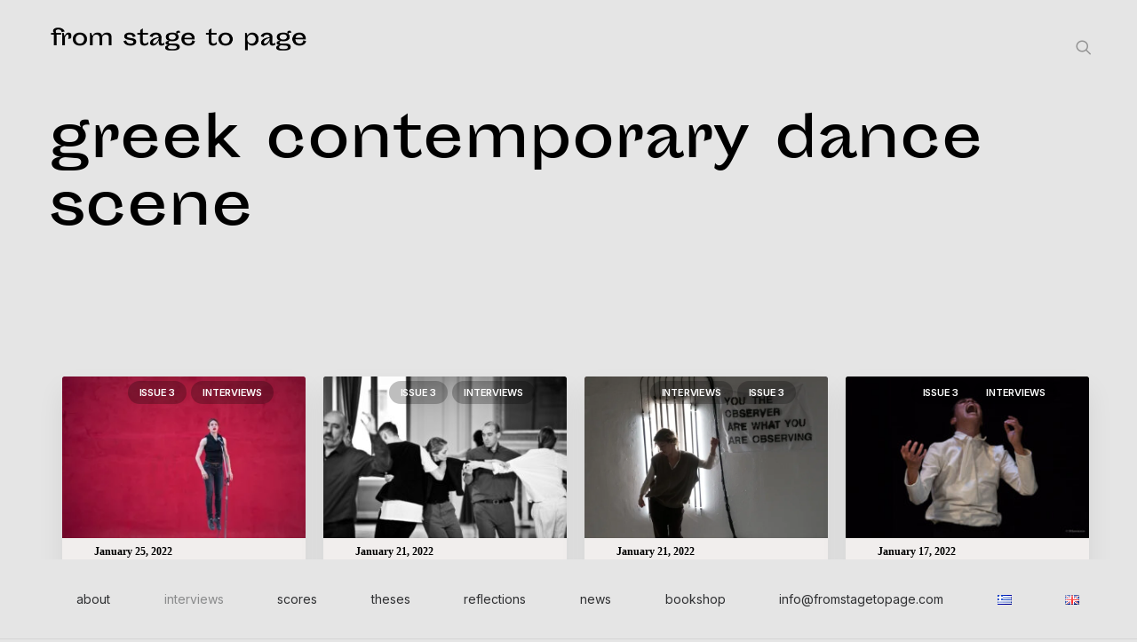

--- FILE ---
content_type: text/html; charset=UTF-8
request_url: https://fromstagetopage.com/tag/greek-contemporary-dance-scene/
body_size: 22912
content:
<!DOCTYPE html>
<html class="no-touch" lang="en-GB" xmlns="http://www.w3.org/1999/xhtml">
<head>
<meta http-equiv="Content-Type" content="text/html; charset=UTF-8">
<meta name="viewport" content="width=device-width, initial-scale=1">
<link rel="profile" href="http://gmpg.org/xfn/11">
<link rel="pingback" href="https://fromstagetopage.com/xmlrpc.php">
<link rel="apple-touch-icon" sizes="180x180" href="/apple-touch-icon.png">
<link rel="icon" type="image/png" sizes="32x32" href="/favicon-32x32.png">
<link rel="icon" type="image/png" sizes="16x16" href="/favicon-16x16.png">
<link rel="manifest" href="/site.webmanifest">
<title>greek contemporary dance scene &#8211; From Stage to Page | Artist-Initiated Open Platform</title>
<meta name='robots' content='max-image-preview:large' />
<link rel="alternate" href="https://fromstagetopage.com/el/tag/greek-contemporary-dance-scene-el/" hreflang="el" />
<link rel="alternate" href="https://fromstagetopage.com/tag/greek-contemporary-dance-scene/" hreflang="en" />
<link rel='dns-prefetch' href='//fonts.googleapis.com' />
<link rel="alternate" type="application/rss+xml" title="From Stage to Page | Artist-Initiated Open Platform &raquo; Feed" href="https://fromstagetopage.com/feed/" />
<link rel="alternate" type="application/rss+xml" title="From Stage to Page | Artist-Initiated Open Platform &raquo; Comments Feed" href="https://fromstagetopage.com/comments/feed/" />
<link rel="alternate" type="application/rss+xml" title="From Stage to Page | Artist-Initiated Open Platform &raquo; greek contemporary dance scene Tag Feed" href="https://fromstagetopage.com/tag/greek-contemporary-dance-scene/feed/" />
<style id='wp-img-auto-sizes-contain-inline-css' type='text/css'>
img:is([sizes=auto i],[sizes^="auto," i]){contain-intrinsic-size:3000px 1500px}
/*# sourceURL=wp-img-auto-sizes-contain-inline-css */
</style>
<style id='wp-emoji-styles-inline-css' type='text/css'>

	img.wp-smiley, img.emoji {
		display: inline !important;
		border: none !important;
		box-shadow: none !important;
		height: 1em !important;
		width: 1em !important;
		margin: 0 0.07em !important;
		vertical-align: -0.1em !important;
		background: none !important;
		padding: 0 !important;
	}
/*# sourceURL=wp-emoji-styles-inline-css */
</style>
<style id='wp-block-library-inline-css' type='text/css'>
:root{--wp-block-synced-color:#7a00df;--wp-block-synced-color--rgb:122,0,223;--wp-bound-block-color:var(--wp-block-synced-color);--wp-editor-canvas-background:#ddd;--wp-admin-theme-color:#007cba;--wp-admin-theme-color--rgb:0,124,186;--wp-admin-theme-color-darker-10:#006ba1;--wp-admin-theme-color-darker-10--rgb:0,107,160.5;--wp-admin-theme-color-darker-20:#005a87;--wp-admin-theme-color-darker-20--rgb:0,90,135;--wp-admin-border-width-focus:2px}@media (min-resolution:192dpi){:root{--wp-admin-border-width-focus:1.5px}}.wp-element-button{cursor:pointer}:root .has-very-light-gray-background-color{background-color:#eee}:root .has-very-dark-gray-background-color{background-color:#313131}:root .has-very-light-gray-color{color:#eee}:root .has-very-dark-gray-color{color:#313131}:root .has-vivid-green-cyan-to-vivid-cyan-blue-gradient-background{background:linear-gradient(135deg,#00d084,#0693e3)}:root .has-purple-crush-gradient-background{background:linear-gradient(135deg,#34e2e4,#4721fb 50%,#ab1dfe)}:root .has-hazy-dawn-gradient-background{background:linear-gradient(135deg,#faaca8,#dad0ec)}:root .has-subdued-olive-gradient-background{background:linear-gradient(135deg,#fafae1,#67a671)}:root .has-atomic-cream-gradient-background{background:linear-gradient(135deg,#fdd79a,#004a59)}:root .has-nightshade-gradient-background{background:linear-gradient(135deg,#330968,#31cdcf)}:root .has-midnight-gradient-background{background:linear-gradient(135deg,#020381,#2874fc)}:root{--wp--preset--font-size--normal:16px;--wp--preset--font-size--huge:42px}.has-regular-font-size{font-size:1em}.has-larger-font-size{font-size:2.625em}.has-normal-font-size{font-size:var(--wp--preset--font-size--normal)}.has-huge-font-size{font-size:var(--wp--preset--font-size--huge)}.has-text-align-center{text-align:center}.has-text-align-left{text-align:left}.has-text-align-right{text-align:right}.has-fit-text{white-space:nowrap!important}#end-resizable-editor-section{display:none}.aligncenter{clear:both}.items-justified-left{justify-content:flex-start}.items-justified-center{justify-content:center}.items-justified-right{justify-content:flex-end}.items-justified-space-between{justify-content:space-between}.screen-reader-text{border:0;clip-path:inset(50%);height:1px;margin:-1px;overflow:hidden;padding:0;position:absolute;width:1px;word-wrap:normal!important}.screen-reader-text:focus{background-color:#ddd;clip-path:none;color:#444;display:block;font-size:1em;height:auto;left:5px;line-height:normal;padding:15px 23px 14px;text-decoration:none;top:5px;width:auto;z-index:100000}html :where(.has-border-color){border-style:solid}html :where([style*=border-top-color]){border-top-style:solid}html :where([style*=border-right-color]){border-right-style:solid}html :where([style*=border-bottom-color]){border-bottom-style:solid}html :where([style*=border-left-color]){border-left-style:solid}html :where([style*=border-width]){border-style:solid}html :where([style*=border-top-width]){border-top-style:solid}html :where([style*=border-right-width]){border-right-style:solid}html :where([style*=border-bottom-width]){border-bottom-style:solid}html :where([style*=border-left-width]){border-left-style:solid}html :where(img[class*=wp-image-]){height:auto;max-width:100%}:where(figure){margin:0 0 1em}html :where(.is-position-sticky){--wp-admin--admin-bar--position-offset:var(--wp-admin--admin-bar--height,0px)}@media screen and (max-width:600px){html :where(.is-position-sticky){--wp-admin--admin-bar--position-offset:0px}}

/*# sourceURL=wp-block-library-inline-css */
</style><style id='global-styles-inline-css' type='text/css'>
:root{--wp--preset--aspect-ratio--square: 1;--wp--preset--aspect-ratio--4-3: 4/3;--wp--preset--aspect-ratio--3-4: 3/4;--wp--preset--aspect-ratio--3-2: 3/2;--wp--preset--aspect-ratio--2-3: 2/3;--wp--preset--aspect-ratio--16-9: 16/9;--wp--preset--aspect-ratio--9-16: 9/16;--wp--preset--color--black: #000000;--wp--preset--color--cyan-bluish-gray: #abb8c3;--wp--preset--color--white: #ffffff;--wp--preset--color--pale-pink: #f78da7;--wp--preset--color--vivid-red: #cf2e2e;--wp--preset--color--luminous-vivid-orange: #ff6900;--wp--preset--color--luminous-vivid-amber: #fcb900;--wp--preset--color--light-green-cyan: #7bdcb5;--wp--preset--color--vivid-green-cyan: #00d084;--wp--preset--color--pale-cyan-blue: #8ed1fc;--wp--preset--color--vivid-cyan-blue: #0693e3;--wp--preset--color--vivid-purple: #9b51e0;--wp--preset--gradient--vivid-cyan-blue-to-vivid-purple: linear-gradient(135deg,rgb(6,147,227) 0%,rgb(155,81,224) 100%);--wp--preset--gradient--light-green-cyan-to-vivid-green-cyan: linear-gradient(135deg,rgb(122,220,180) 0%,rgb(0,208,130) 100%);--wp--preset--gradient--luminous-vivid-amber-to-luminous-vivid-orange: linear-gradient(135deg,rgb(252,185,0) 0%,rgb(255,105,0) 100%);--wp--preset--gradient--luminous-vivid-orange-to-vivid-red: linear-gradient(135deg,rgb(255,105,0) 0%,rgb(207,46,46) 100%);--wp--preset--gradient--very-light-gray-to-cyan-bluish-gray: linear-gradient(135deg,rgb(238,238,238) 0%,rgb(169,184,195) 100%);--wp--preset--gradient--cool-to-warm-spectrum: linear-gradient(135deg,rgb(74,234,220) 0%,rgb(151,120,209) 20%,rgb(207,42,186) 40%,rgb(238,44,130) 60%,rgb(251,105,98) 80%,rgb(254,248,76) 100%);--wp--preset--gradient--blush-light-purple: linear-gradient(135deg,rgb(255,206,236) 0%,rgb(152,150,240) 100%);--wp--preset--gradient--blush-bordeaux: linear-gradient(135deg,rgb(254,205,165) 0%,rgb(254,45,45) 50%,rgb(107,0,62) 100%);--wp--preset--gradient--luminous-dusk: linear-gradient(135deg,rgb(255,203,112) 0%,rgb(199,81,192) 50%,rgb(65,88,208) 100%);--wp--preset--gradient--pale-ocean: linear-gradient(135deg,rgb(255,245,203) 0%,rgb(182,227,212) 50%,rgb(51,167,181) 100%);--wp--preset--gradient--electric-grass: linear-gradient(135deg,rgb(202,248,128) 0%,rgb(113,206,126) 100%);--wp--preset--gradient--midnight: linear-gradient(135deg,rgb(2,3,129) 0%,rgb(40,116,252) 100%);--wp--preset--font-size--small: 13px;--wp--preset--font-size--medium: 20px;--wp--preset--font-size--large: 36px;--wp--preset--font-size--x-large: 42px;--wp--preset--spacing--20: 0.44rem;--wp--preset--spacing--30: 0.67rem;--wp--preset--spacing--40: 1rem;--wp--preset--spacing--50: 1.5rem;--wp--preset--spacing--60: 2.25rem;--wp--preset--spacing--70: 3.38rem;--wp--preset--spacing--80: 5.06rem;--wp--preset--shadow--natural: 6px 6px 9px rgba(0, 0, 0, 0.2);--wp--preset--shadow--deep: 12px 12px 50px rgba(0, 0, 0, 0.4);--wp--preset--shadow--sharp: 6px 6px 0px rgba(0, 0, 0, 0.2);--wp--preset--shadow--outlined: 6px 6px 0px -3px rgb(255, 255, 255), 6px 6px rgb(0, 0, 0);--wp--preset--shadow--crisp: 6px 6px 0px rgb(0, 0, 0);}:where(.is-layout-flex){gap: 0.5em;}:where(.is-layout-grid){gap: 0.5em;}body .is-layout-flex{display: flex;}.is-layout-flex{flex-wrap: wrap;align-items: center;}.is-layout-flex > :is(*, div){margin: 0;}body .is-layout-grid{display: grid;}.is-layout-grid > :is(*, div){margin: 0;}:where(.wp-block-columns.is-layout-flex){gap: 2em;}:where(.wp-block-columns.is-layout-grid){gap: 2em;}:where(.wp-block-post-template.is-layout-flex){gap: 1.25em;}:where(.wp-block-post-template.is-layout-grid){gap: 1.25em;}.has-black-color{color: var(--wp--preset--color--black) !important;}.has-cyan-bluish-gray-color{color: var(--wp--preset--color--cyan-bluish-gray) !important;}.has-white-color{color: var(--wp--preset--color--white) !important;}.has-pale-pink-color{color: var(--wp--preset--color--pale-pink) !important;}.has-vivid-red-color{color: var(--wp--preset--color--vivid-red) !important;}.has-luminous-vivid-orange-color{color: var(--wp--preset--color--luminous-vivid-orange) !important;}.has-luminous-vivid-amber-color{color: var(--wp--preset--color--luminous-vivid-amber) !important;}.has-light-green-cyan-color{color: var(--wp--preset--color--light-green-cyan) !important;}.has-vivid-green-cyan-color{color: var(--wp--preset--color--vivid-green-cyan) !important;}.has-pale-cyan-blue-color{color: var(--wp--preset--color--pale-cyan-blue) !important;}.has-vivid-cyan-blue-color{color: var(--wp--preset--color--vivid-cyan-blue) !important;}.has-vivid-purple-color{color: var(--wp--preset--color--vivid-purple) !important;}.has-black-background-color{background-color: var(--wp--preset--color--black) !important;}.has-cyan-bluish-gray-background-color{background-color: var(--wp--preset--color--cyan-bluish-gray) !important;}.has-white-background-color{background-color: var(--wp--preset--color--white) !important;}.has-pale-pink-background-color{background-color: var(--wp--preset--color--pale-pink) !important;}.has-vivid-red-background-color{background-color: var(--wp--preset--color--vivid-red) !important;}.has-luminous-vivid-orange-background-color{background-color: var(--wp--preset--color--luminous-vivid-orange) !important;}.has-luminous-vivid-amber-background-color{background-color: var(--wp--preset--color--luminous-vivid-amber) !important;}.has-light-green-cyan-background-color{background-color: var(--wp--preset--color--light-green-cyan) !important;}.has-vivid-green-cyan-background-color{background-color: var(--wp--preset--color--vivid-green-cyan) !important;}.has-pale-cyan-blue-background-color{background-color: var(--wp--preset--color--pale-cyan-blue) !important;}.has-vivid-cyan-blue-background-color{background-color: var(--wp--preset--color--vivid-cyan-blue) !important;}.has-vivid-purple-background-color{background-color: var(--wp--preset--color--vivid-purple) !important;}.has-black-border-color{border-color: var(--wp--preset--color--black) !important;}.has-cyan-bluish-gray-border-color{border-color: var(--wp--preset--color--cyan-bluish-gray) !important;}.has-white-border-color{border-color: var(--wp--preset--color--white) !important;}.has-pale-pink-border-color{border-color: var(--wp--preset--color--pale-pink) !important;}.has-vivid-red-border-color{border-color: var(--wp--preset--color--vivid-red) !important;}.has-luminous-vivid-orange-border-color{border-color: var(--wp--preset--color--luminous-vivid-orange) !important;}.has-luminous-vivid-amber-border-color{border-color: var(--wp--preset--color--luminous-vivid-amber) !important;}.has-light-green-cyan-border-color{border-color: var(--wp--preset--color--light-green-cyan) !important;}.has-vivid-green-cyan-border-color{border-color: var(--wp--preset--color--vivid-green-cyan) !important;}.has-pale-cyan-blue-border-color{border-color: var(--wp--preset--color--pale-cyan-blue) !important;}.has-vivid-cyan-blue-border-color{border-color: var(--wp--preset--color--vivid-cyan-blue) !important;}.has-vivid-purple-border-color{border-color: var(--wp--preset--color--vivid-purple) !important;}.has-vivid-cyan-blue-to-vivid-purple-gradient-background{background: var(--wp--preset--gradient--vivid-cyan-blue-to-vivid-purple) !important;}.has-light-green-cyan-to-vivid-green-cyan-gradient-background{background: var(--wp--preset--gradient--light-green-cyan-to-vivid-green-cyan) !important;}.has-luminous-vivid-amber-to-luminous-vivid-orange-gradient-background{background: var(--wp--preset--gradient--luminous-vivid-amber-to-luminous-vivid-orange) !important;}.has-luminous-vivid-orange-to-vivid-red-gradient-background{background: var(--wp--preset--gradient--luminous-vivid-orange-to-vivid-red) !important;}.has-very-light-gray-to-cyan-bluish-gray-gradient-background{background: var(--wp--preset--gradient--very-light-gray-to-cyan-bluish-gray) !important;}.has-cool-to-warm-spectrum-gradient-background{background: var(--wp--preset--gradient--cool-to-warm-spectrum) !important;}.has-blush-light-purple-gradient-background{background: var(--wp--preset--gradient--blush-light-purple) !important;}.has-blush-bordeaux-gradient-background{background: var(--wp--preset--gradient--blush-bordeaux) !important;}.has-luminous-dusk-gradient-background{background: var(--wp--preset--gradient--luminous-dusk) !important;}.has-pale-ocean-gradient-background{background: var(--wp--preset--gradient--pale-ocean) !important;}.has-electric-grass-gradient-background{background: var(--wp--preset--gradient--electric-grass) !important;}.has-midnight-gradient-background{background: var(--wp--preset--gradient--midnight) !important;}.has-small-font-size{font-size: var(--wp--preset--font-size--small) !important;}.has-medium-font-size{font-size: var(--wp--preset--font-size--medium) !important;}.has-large-font-size{font-size: var(--wp--preset--font-size--large) !important;}.has-x-large-font-size{font-size: var(--wp--preset--font-size--x-large) !important;}
/*# sourceURL=global-styles-inline-css */
</style>

<style id='classic-theme-styles-inline-css' type='text/css'>
/*! This file is auto-generated */
.wp-block-button__link{color:#fff;background-color:#32373c;border-radius:9999px;box-shadow:none;text-decoration:none;padding:calc(.667em + 2px) calc(1.333em + 2px);font-size:1.125em}.wp-block-file__button{background:#32373c;color:#fff;text-decoration:none}
/*# sourceURL=/wp-includes/css/classic-themes.min.css */
</style>
<link rel='stylesheet' id='contact-form-7-css' href='https://fromstagetopage.com/wp-content/plugins/contact-form-7/includes/css/styles.css?ver=5.5.6' type='text/css' media='all' />
<link rel='stylesheet' id='uncodefont-google-css' href='//fonts.googleapis.com/css?family=Lora%3Aregular%2Citalic%2C700%2C700italic%7CRoboto+Condensed%3A300%2C300italic%2Cregular%2Citalic%2C700%2C700italic%7CCormorant%3A300%2C300italic%2Cregular%2Citalic%2C500%2C500italic%2C600%2C600italic%2C700%2C700italic%7CInter%3A100%2C200%2C300%2Cregular%2C500%2C600%2C700%2C800%2C900%7CManrope%3A200%2C300%2Cregular%2C500%2C600%2C700%2C800%7CDM+Sans%3Aregular%2Citalic%2C500%2C500italic%2C700%2C700italic%7CRoboto+Mono%3A100%2C200%2C300%2Cregular%2C500%2C600%2C700%2C100italic%2C200italic%2C300italic%2Citalic%2C500italic%2C600italic%2C700italic%7CJost%3A100%2C200%2C300%2Cregular%2C500%2C600%2C700%2C800%2C900%2C100italic%2C200italic%2C300italic%2Citalic%2C500italic%2C600italic%2C700italic%2C800italic%2C900italic&#038;subset=vietnamese%2Ccyrillic%2Clatin%2Ccyrillic-ext%2Clatin-ext%2Cgreek%2Cgreek-ext&#038;ver=2.5.0.5' type='text/css' media='all' />
<link rel='stylesheet' id='uncode-privacy-css' href='https://fromstagetopage.com/wp-content/plugins/uncode-privacy/assets/css/uncode-privacy-public.css?ver=2.2.1' type='text/css' media='all' />
<style id='woocommerce-inline-inline-css' type='text/css'>
.woocommerce form .form-row .required { visibility: visible; }
/*# sourceURL=woocommerce-inline-inline-css */
</style>
<link rel='stylesheet' id='dflip-style-css' href='https://fromstagetopage.com/wp-content/plugins/3d-flipbook-dflip-lite/assets/css/dflip.min.css?ver=2.0.86' type='text/css' media='all' />
<link rel='stylesheet' id='uncode-style-css' href='https://fromstagetopage.com/wp-content/themes/uncode/library/css/style.css?ver=561397005' type='text/css' media='all' />
<style id='uncode-style-inline-css' type='text/css'>

@media (min-width: 960px) { .limit-width { max-width: 1200px; margin: auto;}}
body.menu-custom-padding .col-lg-0.logo-container, body.menu-custom-padding .col-lg-2.logo-container, body.menu-custom-padding .col-lg-12 .logo-container, body.menu-custom-padding .col-lg-4.logo-container { padding-top: 36px; padding-bottom: 36px; }
body.menu-custom-padding .col-lg-0.logo-container.shrinked, body.menu-custom-padding .col-lg-2.logo-container.shrinked, body.menu-custom-padding .col-lg-12 .logo-container.shrinked, body.menu-custom-padding .col-lg-4.logo-container.shrinked { padding-top: 27px; padding-bottom: 27px; }
@media (max-width: 959px) { body.menu-custom-padding .menu-container .logo-container { padding-top: 27px !important; padding-bottom: 27px !important; } }
#changer-back-color { transition: background-color 1000ms cubic-bezier(0.25, 1, 0.5, 1) !important; } #changer-back-color > div { transition: opacity 1000ms cubic-bezier(0.25, 1, 0.5, 1) !important; } body.bg-changer-init.disable-hover .main-wrapper .style-light,  body.bg-changer-init.disable-hover .main-wrapper .style-light h1,  body.bg-changer-init.disable-hover .main-wrapper .style-light h2, body.bg-changer-init.disable-hover .main-wrapper .style-light h3, body.bg-changer-init.disable-hover .main-wrapper .style-light h4, body.bg-changer-init.disable-hover .main-wrapper .style-light h5, body.bg-changer-init.disable-hover .main-wrapper .style-light h6, body.bg-changer-init.disable-hover .main-wrapper .style-light a, body.bg-changer-init.disable-hover .main-wrapper .style-dark, body.bg-changer-init.disable-hover .main-wrapper .style-dark h1, body.bg-changer-init.disable-hover .main-wrapper .style-dark h2, body.bg-changer-init.disable-hover .main-wrapper .style-dark h3, body.bg-changer-init.disable-hover .main-wrapper .style-dark h4, body.bg-changer-init.disable-hover .main-wrapper .style-dark h5, body.bg-changer-init.disable-hover .main-wrapper .style-dark h6, body.bg-changer-init.disable-hover .main-wrapper .style-dark a { transition: color 1000ms cubic-bezier(0.25, 1, 0.5, 1) !important; } body.bg-changer-init.disable-hover .main-wrapper .heading-text-highlight-inner { transition-property: right, background; transition-duration: 1000ms }
/*# sourceURL=uncode-style-inline-css */
</style>
<link rel='stylesheet' id='uncode-woocommerce-css' href='https://fromstagetopage.com/wp-content/themes/uncode/library/css/woocommerce.css?ver=561397005' type='text/css' media='all' />
<link rel='stylesheet' id='uncode-icons-css' href='https://fromstagetopage.com/wp-content/themes/uncode/library/css/uncode-icons.css?ver=561397005' type='text/css' media='all' />
<link rel='stylesheet' id='uncode-custom-style-css' href='https://fromstagetopage.com/wp-content/themes/uncode/library/css/style-custom.css?ver=561397005' type='text/css' media='all' />
<script type="text/javascript" src="https://fromstagetopage.com/wp-includes/js/jquery/jquery.min.js?ver=3.7.1" id="jquery-core-js"></script>
<script type="text/javascript" src="https://fromstagetopage.com/wp-includes/js/jquery/jquery-migrate.min.js?ver=3.4.1" id="jquery-migrate-js"></script>
<script type="text/javascript" src="https://fromstagetopage.com/wp-content/plugins/woocommerce/assets/js/jquery-blockui/jquery.blockUI.min.js?ver=2.7.0-wc.6.3.1" id="jquery-blockui-js"></script>
<script type="text/javascript" id="wc-add-to-cart-js-extra">
/* <![CDATA[ */
var wc_add_to_cart_params = {"ajax_url":"/wp-admin/admin-ajax.php","wc_ajax_url":"/?wc-ajax=%%endpoint%%","i18n_view_cart":"View cart","cart_url":"https://fromstagetopage.com/cart/","is_cart":"","cart_redirect_after_add":"no"};
//# sourceURL=wc-add-to-cart-js-extra
/* ]]> */
</script>
<script type="text/javascript" src="https://fromstagetopage.com/wp-content/plugins/woocommerce/assets/js/frontend/add-to-cart.min.js?ver=6.3.1" id="wc-add-to-cart-js"></script>
<script type="text/javascript" src="https://fromstagetopage.com/wp-content/plugins/uncode-js_composer/assets/js/vendors/woocommerce-add-to-cart.js?ver=6.7.0" id="vc_woocommerce-add-to-cart-js-js"></script>
<script type="text/javascript" id="uncode-init-js-extra">
/* <![CDATA[ */
var SiteParameters = {"days":"days","hours":"hours","minutes":"minutes","seconds":"seconds","constant_scroll":"on","scroll_speed":"12.25","parallax_factor":"0.1","loading":"Loading\u2026","slide_name":"slide","slide_footer":"footer","ajax_url":"https://fromstagetopage.com/wp-admin/admin-ajax.php","nonce_adaptive_images":"5785295ccb","nonce_srcset_async":"c0a490e2eb","enable_debug":"","block_mobile_videos":"","is_frontend_editor":"","mobile_parallax_allowed":"","wireframes_plugin_active":"1","sticky_elements":"on","lazyload_type":"","resize_quality":"80","register_metadata":"1","bg_changer_time":"1000","update_wc_fragments":"1","optimize_shortpixel_image":"","custom_cursor_selector":"[href], .trigger-overlay, .owl-next, .owl-prev, .owl-dot, input[type=\"submit\"], button[type=\"submit\"], a[class^=\"ilightbox\"], .ilightbox-thumbnail, .ilightbox-prev, .ilightbox-next, .overlay-close, .unmodal-close, .qty-inset \u003E span, .share-button li, .uncode-post-titles .tmb.tmb-click-area, .btn-link, .tmb-click-row .t-inside","mobile_parallax_animation":"","dynamic_srcset_active":"1","dynamic_srcset_bg_mobile_breakpoint":"570","dynamic_srcset_bunch_limit":"1","dynamic_srcset_bg_mobile_size":"0","activate_webp":"","force_webp":""};
//# sourceURL=uncode-init-js-extra
/* ]]> */
</script>
<script type="text/javascript" src="https://fromstagetopage.com/wp-content/themes/uncode/library/js/init.js?ver=561397005" id="uncode-init-js"></script>
<link rel="https://api.w.org/" href="https://fromstagetopage.com/wp-json/" /><link rel="alternate" title="JSON" type="application/json" href="https://fromstagetopage.com/wp-json/wp/v2/tags/130" /><link rel="EditURI" type="application/rsd+xml" title="RSD" href="https://fromstagetopage.com/xmlrpc.php?rsd" />
<meta name="generator" content="WordPress 6.9" />
<meta name="generator" content="WooCommerce 6.3.1" />
	<noscript><style>.woocommerce-product-gallery{ opacity: 1 !important; }</style></noscript>
	<script data-cfasync="false"> var dFlipLocation = "https://fromstagetopage.com/wp-content/plugins/3d-flipbook-dflip-lite/assets/"; var dFlipWPGlobal = {"text":{"toggleSound":"Turn on\/off Sound","toggleThumbnails":"Toggle Thumbnails","toggleOutline":"Toggle Outline\/Bookmark","previousPage":"Previous Page","nextPage":"Next Page","toggleFullscreen":"Toggle Fullscreen","zoomIn":"Zoom In","zoomOut":"Zoom Out","toggleHelp":"Toggle Help","singlePageMode":"Single Page Mode","doublePageMode":"Double Page Mode","downloadPDFFile":"Download PDF File","gotoFirstPage":"Goto First Page","gotoLastPage":"Goto Last Page","share":"Share","mailSubject":"I wanted you to see this FlipBook","mailBody":"Check out this site {{url}}","loading":"DearFlip: Loading "},"moreControls":"download,pageMode,startPage,endPage,sound","hideControls":"","scrollWheel":"false","backgroundColor":"#777","backgroundImage":"","height":"auto","paddingLeft":"20","paddingRight":"20","controlsPosition":"bottom","duration":800,"soundEnable":"true","enableDownload":"true","enableAnnotation":false,"enableAnalytics":"false","webgl":"true","hard":"none","maxTextureSize":"1600","rangeChunkSize":"524288","zoomRatio":1.5,"stiffness":3,"pageMode":"0","singlePageMode":"0","pageSize":"0","autoPlay":"false","autoPlayDuration":5000,"autoPlayStart":"false","linkTarget":"2","sharePrefix":"dearflip-"};</script><meta name="generator" content="Powered by Slider Revolution 6.5.14 - responsive, Mobile-Friendly Slider Plugin for WordPress with comfortable drag and drop interface." />
<script>function setREVStartSize(e){
			//window.requestAnimationFrame(function() {
				window.RSIW = window.RSIW===undefined ? window.innerWidth : window.RSIW;
				window.RSIH = window.RSIH===undefined ? window.innerHeight : window.RSIH;
				try {
					var pw = document.getElementById(e.c).parentNode.offsetWidth,
						newh;
					pw = pw===0 || isNaN(pw) ? window.RSIW : pw;
					e.tabw = e.tabw===undefined ? 0 : parseInt(e.tabw);
					e.thumbw = e.thumbw===undefined ? 0 : parseInt(e.thumbw);
					e.tabh = e.tabh===undefined ? 0 : parseInt(e.tabh);
					e.thumbh = e.thumbh===undefined ? 0 : parseInt(e.thumbh);
					e.tabhide = e.tabhide===undefined ? 0 : parseInt(e.tabhide);
					e.thumbhide = e.thumbhide===undefined ? 0 : parseInt(e.thumbhide);
					e.mh = e.mh===undefined || e.mh=="" || e.mh==="auto" ? 0 : parseInt(e.mh,0);
					if(e.layout==="fullscreen" || e.l==="fullscreen")
						newh = Math.max(e.mh,window.RSIH);
					else{
						e.gw = Array.isArray(e.gw) ? e.gw : [e.gw];
						for (var i in e.rl) if (e.gw[i]===undefined || e.gw[i]===0) e.gw[i] = e.gw[i-1];
						e.gh = e.el===undefined || e.el==="" || (Array.isArray(e.el) && e.el.length==0)? e.gh : e.el;
						e.gh = Array.isArray(e.gh) ? e.gh : [e.gh];
						for (var i in e.rl) if (e.gh[i]===undefined || e.gh[i]===0) e.gh[i] = e.gh[i-1];
											
						var nl = new Array(e.rl.length),
							ix = 0,
							sl;
						e.tabw = e.tabhide>=pw ? 0 : e.tabw;
						e.thumbw = e.thumbhide>=pw ? 0 : e.thumbw;
						e.tabh = e.tabhide>=pw ? 0 : e.tabh;
						e.thumbh = e.thumbhide>=pw ? 0 : e.thumbh;
						for (var i in e.rl) nl[i] = e.rl[i]<window.RSIW ? 0 : e.rl[i];
						sl = nl[0];
						for (var i in nl) if (sl>nl[i] && nl[i]>0) { sl = nl[i]; ix=i;}
						var m = pw>(e.gw[ix]+e.tabw+e.thumbw) ? 1 : (pw-(e.tabw+e.thumbw)) / (e.gw[ix]);
						newh =  (e.gh[ix] * m) + (e.tabh + e.thumbh);
					}
					var el = document.getElementById(e.c);
					if (el!==null && el) el.style.height = newh+"px";
					el = document.getElementById(e.c+"_wrapper");
					if (el!==null && el) {
						el.style.height = newh+"px";
						el.style.display = "block";
					}
				} catch(e){
					console.log("Failure at Presize of Slider:" + e)
				}
			//});
		  };</script>
		<style type="text/css" id="wp-custom-css">
			.style-light .link, .style-dark .style-light .link, .style-light a, .style-dark .style-light a, .style-light input[type=checkbox]:checked:before, .style-dark .style-light input[type=checkbox]:checked:before {
    color: #939393;
}

.single-post .tags_article .wpb_wrapper {
    line-height: 13px;
}

.notes p {
	display: block !important;
}

.tmb .t-entry .t-entry-title, .heading-text h2{
	font-weight: 400 !important;
}

p.t-entry-meta.t-entry-author{
	line-height: 1 !important;
}


@font-face {
  font-family: 'Sporting-Bold';
  src: url(https://fromstagetopage.com/fonts/Bold/Sporting_Grotesque-Bold_web.woff);
}

@font-face {
  font-family: 'Sporting-regular';
  src: url(https://fromstagetopage.com/fonts/Regular/Sporting_Grotesque-Regular_web.woff);
}

/* Timeline CSS */

.timeline-post .meta-details {
    display: none !important;
}

.cool-timeline .timeline-post .timeline-content img{
	display: none !important;
}

.cool-timeline .timeline-post .timeline-content .content-details, .cool-timeline .timeline-post .timeline-content .content-details p, .ctl_glightbox_container .ginlined-content{
	font-family: 'Sporting-regular' !important;
}

/* ===== */

.tmb .t-entry p.t-entry-author span {
	display: contents;
}

.main-container .row-container .single-top-padding {
    padding-top: 10px;
}

.author_side_info li:first-child{
	padding-top: 10px;
}

.author_side_info li:not(:first-child){
	padding-top: 20px;
}

.left_article a{
	text-decoration: underline;
}

.author_info span {
    font-size: 16px;
	font-weight: 400;
}

.single-post .col-lg-2 h3 {
    font-size: 16px;
}

.wishing p {
  font-size: 14px !important;
	line-height: 18px !important;
}

.author_side_info a, .author_side_info li{
	font-size: 14px !important;
  line-height: 14px !important;
  letter-spacing: 0.02em;
	font-family: 'Sporting-regular' !important;
}

.font-size-menu, .menu-container:not(.isotope-filters) ul.menu-smart > li > a:not(.social-menu-link), .menu-container:not(.vmenu-container):not(.isotope-filters) ul.menu-smart > li > a:not(.social-menu-link):not(.vc_control-btn), .menu-smart > li > a > div > div > div.btn, .burger-label {
    font-size: 14px;
	  font-weight: 400;
}

.page-id-103880 h3.t-entry-title.h6 a {
    letter-spacing: 0.02em;
    font-size: 16px;
    font-weight: 400;
}

.single-post .un-no-sidebar-layout .col-lg-2.single-internal-gutter .uncont > div:nth-child(2) {
    margin-top: 0px !important;
}

/* Pagination button */

.pagination > li .page-numbers, .navigation > li .page-numbers {
     font-size: 28px;
	   color: #000;
	opacity: 0.5;
}

.pagination > li .current, .navigation > li .current, .pagination > li .current:hover, .navigation > li .current:hover, .pagination > li .current:focus, .navigation > li .current:focus{
	color: #000 !important;
	background-color: transparent !important;
}

.pagination, .navigation{
	text-align: right;
}

.pagination .page-prev, .pagination .page-next{
	float: none;
}

.pagination .page-prev .btn span, .navigation .page-prev .btn span, 
.pagination .page-next .btn span, .navigation .page-next .btn span {
    display: inline-block;
    transition: transform 0.2s;
    text-transform: uppercase;
    font-style: normal;
    font-weight: 400;
    font-size: 16px;
    line-height: 74px;
    display: flex;
    align-items: center;
    letter-spacing: 0.02em;
}

.post-template-default.single-post .page-next .btn-link i, .post-template-default.single-post .page-prev .btn-link i{
	display: none;
}

.page-next .btn-link span:after {
    content: url(https://fromstagetopage.com/wp-content/uploads/2022/09/next-arrow.png);
}

.page-prev .btn-link span:before {
    content: url(https://fromstagetopage.com/wp-content/uploads/2022/09/previous-arrow.png);
}

/* ===== */

.social-facebook:before {
    content: "\f09a" !important;
}

.social-instagram:before {
    content: "\f16d" !important;
}

.share-button:not(.only-icon) .social ul li[class*=instagram]:hover, .share-button:not(.only-icon) .social ul li[class*=instagram]:focus {
    background-color: #962fbf;
}

.intro-paragraph p, .intro-paragraph a {
    font-family: 'Times New Roman';
    font-size: 24px;
    line-height: 26.2px;
    font-weight: 400;
}

/* News Page */
.news-posts p.t-entry-readmore.btn-container {
    padding: 20px 0;
}

.news-posts h3.t-entry-title.h6 a {
    font-size: 24px;
}

.news-posts .t-inside-post-table.t-entry-text {
    border-top: 2px #000 solid;
    padding-top: 0px;
}

.news-posts h3.t-entry-title.h6 {
    padding: 20px;
}

aside#widget-recent-posts-in-category-2 {
    border-top: 2px #000 solid;
    padding-top: 20px;
}

.news-posts .single-gutter.uncode-post-table .tmb.tmb-table .t-inside {
    padding-top: 0px;
}

aside h3.widget-title {
    font-size: 24px !important;
}

.widget-container a {
    font-weight: 600;
    padding-top: 15px;
}

.style-light .ui-link, .style-dark .style-light .ui-link, .style-light .nav-tabs > li > a, .style-dark .style-light .nav-tabs > li > a, .style-light .panel-title > a, .style-dark .style-light .panel-title > a, .style-light .widget-container a, .style-dark .style-light .widget-container a {
    color: #000 !important;
}

/* ======== */

/* Hashtag Page CSS */
#page-header[data-imgready="true"] .header-wrapper .row-container > .row-background, .no-cssanimations #page-header .header-wrapper .row-container > .row-background {
    opacity: 0;
}

.tmb-light.tmb-content-under.tmb .t-entry p.t-entry-meta span.t-entry-date {
    font-family: 'Times New Roman';
    font-size: 12px;
    color: #000 !important;
}

.row.penta-top-padding.penta-bottom-padding .uncont {
    margin: 0px 0px 0px -15px !important;
	  text-align: left !important;
	    max-width: 100% !important;
}

.row.penta-top-padding.penta-bottom-padding.limit-width {
    max-width: 100% !important;
}

.tag .t-entry-text-tc.single-block-padding, .search .t-entry-text-tc.single-block-padding {
    background: #F1EEED;
}

.search .t-entry-text-tc.single-block-paddin{
	padding: 5px 36px 36px 36px !important;
}

.t-entry-text-tc .separator-extra {
    display: none;
}

.row.double-top-padding.double-bottom-padding.double-h-padding.full-width.row-parent {
    background: #E5E5E5;
}

.demo-heading h1 span {
    color: #000;
	font-size: 64px;
	font-weight: 400;
}



/* ============= */

a:hover {
	color:  #3825F1;
    transition: color 200ms cubic-bezier(0.785, 0.135, 0.15, 0.86), background-color 200ms cubic-bezier(0.785, 0.135, 0.15, 0.86), border-color 200ms cubic-bezier(0.785, 0.135, 0.15, 0.86);
}

.background-inner {
    background-image: none !important;
}

.category-theses .post-content > .row-container:nth-child(2), .category-diatrives .post-content > .row-container:nth-child(2) {
    display: none;
}

.heading-title .uncont, .main-cont .uncont {
    padding-top: 10px !important;
}

.style-color-wayh-bg {
    background-color: #E5E5E5;
}

.main-container .row-container .penta-bottom-padding .row-inner{
    max-height: 150px;
}

.main-container .row-container .penta-bottom-padding {
    padding-bottom: 40px;
}

.main-container .row-container .penta-top-padding {
    padding-top: 40px;
}


.main-container .row-container .exa-top-padding {
    padding-top: 40px !important;
}

/*.page-id-103916 .main-container .row-container > .row-parent .row-child > .row-inner > div, .page-id-103880 .main-container .row-container > .row-parent .row-child > .row-inner > div, .page-id-103880 .main-container .row-inner > div, .page-id-103916 .main-container .row-inner > div {
    padding: 0px 0px 0px 20px;
}*/

.tags_article a {
    color: #939393 !important;
	  font-size: 10px !important;
}

.photo_caption p, .single-post .col-lg-2.single-internal-gutter p{
	font-size: 16px !important;
}

figcaption {
    font-size: 16px;
    font-family: 'Times New Roman';
    color: #000 !important;
	margin-top: 0px;
}

.inpage-scores p{
	font-size: 16px !important;
    font-family: 'Sporting-regular' !important;
	font-weight: 400 !important;
}

body, p, li, dt, dd, dl, address, label, pre, code {
    font-size: 16px;
}

.post-after.row-container {
    display: none;
}

li.nav-back {
    display: none;
}

.row-navigation.row-navigation-light {
    outline-color: #e5e5e5;
    background-color: #e5e5e5;
}

.row-navigation .row.row-parent.style-light.limit-width {
	max-width: 100%;
	padding: 0 50px;
}

.single-gutter > div > .tmb, .single-gutter > .owl-carousel .tmb {
    padding-right: 20px;
}

.uncode_text_column.inpage-paragraph.text-color-jevc-color table tr td:first-child {
    width: 15%;
}

.abstract p {
    font-family: 'Sporting-regular' !important;
    font-style: normal !important;
    font-weight: 400 !important;
    font-size: 20px !important;
    line-height: 115% !important;
}

.menu-wrapper {
    height: 100% !important;
}

.my-bg input.wpcf7-form-control.wpcf7-text.wpcf7-email.wpcf7-validates-as-required.wpcf7-validates-as-email, .my-btn input.wpcf7-form-control.has-spinner.wpcf7-submit.btn.btn-default.btn-flat {
    background: transparent !important;
    border: 0px;
    border-bottom: 1px solid #000;
    box-shadow: none;
	  color: #000 !important;
	font-style: normal;
font-weight: 400;
font-size: 28px;
line-height: 22px;
}

#colophon .row.exa-top-padding.one-bottom-padding.one-h-padding.full-width.row-parent {
    padding-left: 45px;
}

::placeholder {
	color: #000 !important;
}

.tmb-light.tmb-color-title, .tmb-light.tmb .t-entry-text .t-entry-title a, .tmb-light.tmb .t-entry-text .t-entry-title, .tmb-light.tmb-content-under.tmb .t-entry p.t-entry-meta span, .tmb-light.tmb-content-lateral.tmb .t-entry p.t-entry-meta span, .tmb-light.tmb-content-under.tmb .t-entry p.t-entry-meta a:not(:hover), .tmb-light.tmb-content-lateral.tmb .t-entry p.t-entry-meta a:not(:hover), .tmb-light.tmb-woocommerce.tmb .t-entry .t-entry-stars .star-rating, .tmb-light.tmb.tmb-table .t-inside-post-table .t-entry-table-typography, .tmb-light.tmb.tmb-table .t-inside-post-table .t-entry-table-typography a {
    color: #000;
}

body:not(.menu-force-opacity):not(.navbar-hover) .style-dark-override:not(.is_stuck:not(.menu-desktop-transparent)):not(.is_mobile_open).menu-transparent .menu-horizontal-inner > .nav > .menu-smart > li > a {
    color: #000 !important;
}

.link-homepage a {
    font-family: 'Times New Roman';
    font-style: normal;
    font-weight: 400;
    font-size: 16px;
    line-height: 18px;
    letter-spacing: -0.015em;
    text-decoration-line: underline;
}

.tmb .t-entry-visual .t-background-cover {
    background-size: unset;
}

.font-136269{
	font-family: 'Sporting-regular' !important;
}

span.tmb-username-text {
    font-family: 'Times New Roman';
font-style: normal;
font-weight: 700 !important;
font-size: 16px !important;
line-height: 30px !important;
}

.bookstore-text p{
	font-family: 'Times New Roman';
font-style: normal;
font-weight: 400;
font-size: 16px;
line-height: 24px;
}

.footer-info p{
	font-size: 12px !important;
	line-height: 16px !important;
}

.top-border-test{
	border-top: 2px solid #000 !important;
	padding-top: 27px !important;
}

.col-lg-6 h3 a {
    font-size: 16px;
}

.interviews .big-section h3.t-entry-title.h6 a {
    font-size: 32px;
    line-height: 32px;
}

.col-lg-8 > .col-lg-4 h3.t-entry-title.h6 {
    font-size: 16px;
}

.col-lg-8 .col-lg-4 h3 a {
    font-size: 16px;
}

p.t-entry-readmore.btn-container, p.t-entry-comments.entry-small, .page-id-103880 hr{
    display: none;
}

/* News Page */

.page-id-105430 p.t-entry-readmore.btn-container{
	display: block;
}

.page-id-105430 a.btn.btn-link {
    background-image: url(https://fromstagetopage.com/wp-content/uploads/2022/07/image-1.png);
    color: transparent;
    background-repeat: no-repeat;
    height: 34px;
    float: right;
}


.page-id-105430 a.btn.btn-link:hover{
	 color: transparent;
}

/* ======== */ 

ul.author_side_info {
    list-style: none !important;
    padding: 0px !important;
}

.bookshop-fields{
	border-top: 2px solid #000 !important;
	padding-top: 17px;
}

.style-metro .tmb .t-inside .t-entry-visual .t-entry-visual-tc .t-entry-visual-cont:hover{
	overflow: visible;
}

.style-metro .tmb .t-inside .t-entry-visual .t-entry-visual-tc .t-entry-visual-cont:hover > a{
	overflow: visible;
}

#wrapper{
            padding:0px;
            width:820px;
            height:auto;
            margin:auto;
            overflow:hidden;
}

.image-container{
            float:left;
            width:750px;
            height:800px;
            position:absolute;
            margin:0px;
            cursor:pointer;
}

.image-container img{
            width:250px;
            height:200px; 
            position:absolute;
}

.page-id-103916 .wp-caption-text, .image-caption, .page-id-107000 .wp-caption-text {
	          padding:45px 40px 45px 40px;
						margin-top: -103%;
						width:585px;
            height:auto;
						z-index:1000;
						left:-100%;
            background: #3825F1;
            position:relative; 
            opacity:0; 
            transition:all 300ms ease-in-out;
           -webkit-transition:all 300ms ease-in-out;
           -moz-transition:all 300ms ease-in-out;
           -o-transition:all 300ms ease-in-out;
           -ms-transition:all 300ms ease-in-out;
}

.post-103916 .t-inside, .page-id-107000 .t-inside {
    height: 425px !important;
}

.post-103916 .tmb-light.tmb-border, .tmb-light.tmb-bordered:not(.tmb-no-bg):not(.tmb-shadowed).tmb > .t-inside, .post-103916 .tmb-light.tmb-bordered.tmb-no-bg.tmb > .t-inside .t-entry-visual, .post-107000 .tmb-light.tmb-border, .tmb-light.tmb-bordered:not(.tmb-no-bg):not(.tmb-shadowed).tmb > .t-inside, .post-107000 .tmb-light.tmb-bordered.tmb-no-bg.tmb > .t-inside .t-entry-visual {
    border: 0px solid #eaeaea;
}

.page-id-103916 .tmb > .t-inside, .page-id-107000 .tmb > .t-inside{
    display: block;
}


.page-id-103916 hr, .page-id-107000 hr{
    display: none;
}

.page-id-103916 .style-metro .tmb .t-inside .t-entry-text, .page-id-107000 .style-metro .tmb .t-inside .t-entry-text{
    display: block;
    height: 100%;
}

.page-id-103916 .style-metro .tmb.tmb-content-under .t-entry-visual, .page-id-107000 .style-metro .tmb.tmb-content-under .t-entry-visual {
    display: block;
}

.page-id-103916 .style-metro .tmb .t-inside .t-entry-visual, .page-id-107000 .style-metro .tmb .t-inside .t-entry-visual {
    height: 275px !important;
    position: relative;
    width: 100%;
}

.page-id-103916 .tmb .t-entry-visual, .page-id-107000 .tmb .t-entry-visual {
   overflow: visible;
}

.page-id-103916 .h1:not([class*="fontsize-"]), .page-id-107000 .h1:not([class*="fontsize-"]) {
	font-style: normal;
font-weight: 400;
font-size: 16px;
line-height: 20px;
/* or 125% */
letter-spacing: 0.02em;
}

.lest-score .image-caption{
    left: 100%;
}

.left .image-caption {
    left: 100% !important;
	  z-index: 10000 !important;
}

.wp-caption-text h1{
            padding:45px 0px 5px 0px;
            text-align:justify;
            margin-left:-15px;
            text-transform:uppercase;
            font-family: 'Indie Flower', cursive;
            font-size:24px;
            color:#00bfb6;
}

.page-id-103916 .wp-caption-text{
            text-align:justify; 
            font-family: 'Sporting-regular';
            color:#fff !important;
	padding: 58px 45px;
            font-style: normal;
font-weight: 400;
font-size: 16px;
line-height: 30px;
}

.page-id-103916 .left.single-internal-gutter:hover:has(.isotope-system) + .single-internal-gutter + .single-internal-gutter, .page-id-103916 .left.single-internal-gutter:hover:has(.isotope-system) + .single-internal-gutter{
	opacity: 0;
}

.page-id-103916 .wp-caption:hover .wp-caption-text, .t-entry-visual-cont:hover .image-caption{
  display: block;          
	opacity:1;
}

.author_info {
    font-family: 'Time New Roman';
	font-style: normal;
font-weight: 400;
font-size: 16px;
line-height: 30px;
}

.author_info h3 a{
    font-family: 'Time New Roman';
font-style: normal;
font-weight: 700;
font-size: 24px;
line-height: 30px;
}

.style-light table, .style-light table td{
	border-color: transparent !important;
}

body, h1, h2, h3{
	font-family: 'Sporting-regular' !important;
}

.front-heading{
	font-family: 'Sporting-regular' !important;
	font-size: 60px;
	line-height: 80px;
	border-bottom: 2px solid #000;
}

.front-paragraph p{
	font-family: 'Sporting-regular' !important;
	font-size: 32px;
	line-height: 43px;
	color: #000;
}

.front-dancers p{
	font-family: 'Times New Roman' !important;
	font-size: 24px;
	line-height: 32px;
	color: #000;
}

.open-call p{
	font-family: 'Sporting-regular' !important;
	font-size: 36px;
	line-height: 59px;
	color: #000;
}

.original p{
	font-family: 'Times New Roman' !important;
font-size: 38px; 
text-align: center;
line-height: 59px;
	color: #000;
}

.media-block{
	font-family: 'Times New Roman' !important;
font-style: normal;
font-weight: 400;
font-size: 16px;
line-height: 32px;
}

.style-color-xsdn-bg {
    background-color: #E5E5E5 !important;
}

.who-we-are p{
	font-family: 'Times New Roman' !important;
	font-style: normal;
font-weight: 400;
font-size: 38px;
line-height: 44px;
}

.main-cont{
	padding-left: 50px;
}

.issues{
	padding-left: 85px;
	padding-top: 65px;
	padding-bottom: 65px;
}

.font-136269 a, .text-color-jevc-color a {
    color: /*#1800FD*/ #3825F1 !important;
}

.names.text-color-jevc-color a{
    font-size: 24px;
    line-height: 35px;
    display: flex;
    align-items: center;
    letter-spacing: 0.02em;
    text-transform: uppercase;
}

.interview-tags a, .interview_tags a{
    /*color: #1800FD;*/
	  color: #939393;
}

h3.t-entry-title.h6 {
    width: 80% !important;
}

.tmb-light.tmb-content-under.tmb .t-entry p.t-entry-meta span.t-entry-date{
	font-family: 'Times New Roman';
	font-size: 12px;
	color: #939393;
}

.single-block-padding {
    padding: 5px 36px 36px 36px;
}

.interview_tags{
	  padding-top: 0px;
    font-size: 10px;
}

.ilightbox-holder.black .ilightbox-inner-toolbar .ilightbox-title {
    background: rgba(0,0,0,0.85);
}

header#masthead {
    position: fixed !important;
    bottom: 0;
    background: #E5E5E5;
}

@media (min-width: 1110px){
	
	.nav.navbar-nav.navbar-main.navbar-nav-first ul{
	display: flex;
}

.nav.navbar-nav.navbar-main.navbar-nav-first ul li{
	flex: auto;
}

.nav.navbar-nav.navbar-main.navbar-nav-first {
    height: 90px;
}
}

.top-bar {
    display: block;
    background: #E5E5E5;
    padding: 27px 53px;
}

#main-logo .navbar-brand img {
    width: 300px;
    height: auto;
}

.fontsize-338686 {
    font-size: 60px;
    font-family: 'Sporting-regular' !important;
}

.black-front{
	padding-left: 45px;
	padding-bottom: 120px;
	padding-top: 120px;
}

.intro-platform h1{
	font-size: 50px;
	font-weight: 400;
line-height: 56px;
/* or 118% */

display: flex;
align-items: center;

color: #000000;
}

.fstp-front{
	padding-left: 45px;
	padding-bottom: 62px;
	padding-top: 62px;
}

.three-items{
	padding-left: 10px;
	padding-bottom: 80px;
	padding-top: 80px;
}

.footer-fstp{
	padding-left: 10px;
	padding-bottom: 40px;
}

@media (max-width: 1110px){
	.top-bar {
    display: none !important;
}
	
	.fontsize-338686 {
    font-size: 48px;
}
	
	.original p{
font-size: 30px; 
text-align: left;
line-height: 40px;
	color: #000;
}
	
	.footer-fstp{
	padding-left: 35px;
	padding-bottom: 40px;
}
	
	.main-cont{
	padding-left: 20px;
}
	
	.three-items{
	padding-left: 35px;
	padding-bottom: 80px;
	padding-top: 80px;
}

.issues{
	padding-left: 35px;
	padding-top: 65px;
	padding-bottom: 65px;
}
	
	.black-front{
	padding-left: 35px;
	padding-bottom: 120px;
	padding-top: 120px;
}
	
	#main-logo .navbar-brand img {
    width: auto;
    height: 100% !important;
}
	
	.fstp-front{
	padding-left: 35px;
	padding-bottom: 62px;
	padding-top: 62px;
}
	
	.front-image{
		display: none;
	}
	
	.main-container .row-container .single-h-padding {
    padding-left: 15px !important;
    padding-right: 0;
}
	
	.intro-platform h1{
	font-size: 24px;
	font-weight: 400;
line-height: 28px;
/* or 118% */

display: flex;
align-items: center;

color: #000000;
}
}




@media (min-width: 900px){
	#logo-container-mobile #main-logo{
		display: none;
	}
}


#masthead .navbar-nav-last {
    display: none;
}

body:not(.menu-force-opacity):not(.navbar-hover) .style-light-override:not(.is_stuck:not(.menu-desktop-transparent)):not(.is_mobile_open).menu-transparent .menu-horizontal-inner > .nav > .menu-smart > li.active > a, body:not(.menu-force-opacity):not(.navbar-hover) .style-light-override:not(.is_stuck:not(.menu-desktop-transparent)):not(.is_mobile_open).menu-transparent .menu-horizontal-inner > .nav > .menu-smart > li a.active, body:not(.menu-force-opacity):not(.navbar-hover) .style-light-override:not(.is_stuck:not(.menu-desktop-transparent)):not(.is_mobile_open).menu-transparent .menu-horizontal-inner > .nav > .menu-smart > li.current-menu-parent > a, body:not(.menu-force-opacity):not(.navbar-hover) .style-light-override:not(.is_stuck:not(.menu-desktop-transparent)):not(.is_mobile_open).menu-transparent .menu-horizontal-inner > .nav > .menu-smart > li.current-menu-ancestor > a, body:not(.menu-force-opacity):not(.navbar-hover) .style-light-override:not(.is_stuck:not(.menu-desktop-transparent)):not(.is_mobile_open).menu-transparent .menu-horizontal-inner > .nav > .menu-smart > li.current-menu-item:not(.menu-item-type-custom) > a, .font-size-menu, .menu-container:not(.isotope-filters) ul.menu-smart > li > a:not(.social-menu-link), .menu-container:not(.vmenu-container):not(.isotope-filters) ul.menu-smart > li > a:not(.social-menu-link):not(.vc_control-btn), .menu-smart > li > a > div > div > div.btn, .burger-label {
    color: #000 !important;
    font-family: 'Sporting-regular';
}

body:not(.menu-force-opacity):not(.navbar-hover) .style-light-override:not(.is_stuck:not(.menu-desktop-transparent)):not(.is_mobile_open).menu-transparent .menu-horizontal-inner > .nav > .menu-smart > li > a {
    color: #000 !important;
    font-family: 'Sporting-regular';
}

body:not(.menu-force-opacity):not(.navbar-hover) .style-light-override:not(.is_stuck:not(.menu-desktop-transparent)):not(.is_mobile_open).menu-transparent .menu-horizontal-inner > .nav > .menu-smart > li.active > a, li.active a {
    text-decoration: underline !important;
}

.style-light h2{
	color: #000 !important;
}

.inpage-heading h2{
	font-size: 64px;
	line-height: 106px;
	color: #000000;
	font-family: 'Sporting-regular';
}

.inpost-title h2{
	font-size: 64px !important;
line-height: 110.5% !important;
/* or 71px */

letter-spacing: -0.025em;
font-family: 'Sporting-regular' !important;
color: #000000;
}

.style-light {
    color: #000 !important;
}

.inpost-title{
	border-bottom: 0px solid #000 !important;
}

.tagcloud {
    display: none;
}

.left_article{
	border-top: 2px solid #000 !important;
	padding-top: 38px !important;
}

.right_article_info, .view_more_info{
	margin-bottom: 35px;
	border-top: 2px solid #000 !important;
	padding-top: 38px !important;
}

span.detail-value {
	font-family: 'Sporting-regular';
font-style: normal;
font-weight: 700;
font-size: 14px;
line-height: 30px;
/* or 214% */

display: flex;
align-items: center;
letter-spacing: -0.015em;
text-transform: uppercase;
}

.single-post p, .single-post li{
	font-family: 'Times New Roman';
font-style: normal;
font-weight: 400;
font-size: 20px;
line-height: 30px;
}

.tags_article a{
	color: #115cfa;
}

.inpage-paragraph p{
	font-family: 'Times New Roman';
	font-size: 16px;
	line-height: 10px;
	font-weight: 400;
}

.postmore p.t-entry-meta.t-entry-author{
	font-family: 'Sporting-regular';
}

.col-lg-8 .col-lg-4 h3.t-entry-title.h6 a {
    letter-spacing: 0.02em;
    font-size: 16px;
    font-weight: 400;
}

.inpage-paragraph a{
	font-size: 16px;
	line-height: 18px;
}

.inpage-paragraph h4{
	font-family: 'Times New Roman';
}

.inpage-paragraph table td, .inpage-paragraph table th{
	padding: 0px;
}

.theses-fields .row-parent {
    border-top: 1px solid #000 !important;
    padding-top: 15px !important;
}

.theses-fields .inpage-paragraph{
    border-top: 1px solid #000 !important;
    padding-top: 15px !important;
}

.names p{
	font-size: 26px;
line-height: 74px;
/* or 285% */

display: flex;
align-items: center;
letter-spacing: 0.02em;
text-transform: uppercase;
}

.position p{
font-style: normal;
font-weight: 400;
font-size: 24px;
line-height: 74px;
/* or 308% */

display: flex;
align-items: center;
letter-spacing: 0.02em;
text-transform: uppercase;
}


.notes p{
	font-family: 'Sporting-regular';
font-style: normal;
font-weight: 400;
font-size: 10px;
line-height: 17px;
display: flex;
align-items: center;
text-transform: lowercase;

color: #939393;
}

.right_bio, .right_bio h3{
	font-family: 'Times New Roman' !important;
}

.right_bio h3{
	font-size: 38px;
	line-height: 38px;
}

.right_bio h4{
	font-family: 'Sporting-regular';
	font-size: 16px;
	line-height: 20px;
}

.right_bio p{
	font-size: 20px;
	line-height: 24px;
}

.bio-info h4{
	font-family: 'Sporting-regular';
font-style: normal;
font-weight: 400;
font-size: 18px;
line-height: 30px;
margin: 0px;
color: #000000;
}


.bio-info td{
	font-family: 'Times New Roman';
font-style: normal;
font-weight: 400;
font-size: 16px;
line-height: 30px;

color: #000000;
}

.post-footer{
	display: none;
}

.style-light hr{
	border-color: #000 !important;
}		</style>
		<noscript><style> .wpb_animate_when_almost_visible { opacity: 1; }</style></noscript><link rel='stylesheet' id='rs-plugin-settings-css' href='https://fromstagetopage.com/wp-content/plugins/revslider/public/assets/css/rs6.css?ver=6.5.14' type='text/css' media='all' />
<style id='rs-plugin-settings-inline-css' type='text/css'>
#rs-demo-id {}
/*# sourceURL=rs-plugin-settings-inline-css */
</style>
</head>
<body class="archive tag tag-greek-contemporary-dance-scene tag-130 wp-theme-uncode  style-color-wayh-bg theme-uncode woocommerce-no-js group-blog hormenu-position-left megamenu-full-submenu hmenu hmenu-position-right header-full-width main-center-align menu-mobile-animated menu-mobile-transparent menu-custom-padding menu-mobile-centered wc-zoom-enabled mobile-parallax-not-allowed ilb-no-bounce unreg uncode-wc-single-product-slider-enabled uncode-sidecart-enabled uncode-sidecart-right uncode-sidecart-mobile-enabled qw-body-scroll-disabled megamenu-side-to-side wpb-js-composer js-comp-ver-6.7.0 vc_responsive" data-border="0">
		
		<!--<div id="uncode-custom-cursor" class="" data-cursor="" data-skin="light"><span></span><span></span></div>
		<div id="uncode-custom-cursor-pilot" class="" data-cursor="" data-skin="light"><span></span><span></span></div>--->
		<div id="uncode-custom-cursor" class="accent-style link-only" data-cursor="" data-skin="light"><span></span><span></span></div>
		<div id="uncode-custom-cursor-pilot" class="accent-style link-only" data-cursor="" data-skin="light"><span></span><span></span></div>
		<script type="text/javascript">UNCODE.initCursor();</script>

<div class="body-borders" data-border="0"><div class="top-border body-border-shadow"></div><div class="right-border body-border-shadow"></div><div class="bottom-border body-border-shadow"></div><div class="left-border body-border-shadow"></div><div class="top-border style-color-xsdn-bg"></div><div class="right-border style-color-xsdn-bg"></div><div class="bottom-border style-color-xsdn-bg"></div><div class="left-border style-color-xsdn-bg"></div></div>	<div class="box-wrapper">
		<div class="box-container">
		<script type="text/javascript" id="initBox">UNCODE.initBox();</script>
		<div class="menu-wrapper menu-no-arrows">
													
													<div class="top-bar">
														<div id="main-logo" class="navbar-header style-light">
																			<a href="https://fromstagetopage.com/" class="navbar-brand" data-padding-shrink ="27" data-minheight="14"><div class="logo-image main-logo logo-skinnable" data-maxheight="14" style="height: 14px;"><img fetchpriority="high" decoding="async" src="https://fromstagetopage.com/wp-content/uploads/2023/11/fstp-Logo_full.png" alt="logo" width="1184" height="112" class="img-responsive" /></div></a>
																		</div>
																		<div class="nav navbar-nav navbar-nav-last"><ul class="menu-smart sm menu-icons"><li class="menu-item-link search-icon style-light dropdown mobile-hidden tablet-hidden"><a href="#" class="trigger-overlay search-icon" data-area="search" data-container="box-container">
													<i class="fa fa-search3"></i><span class="desktop-hidden"><span>Search</span></span><i class="fa fa-angle-down fa-dropdown desktop-hidden"></i>
													</a></li></ul></div>
													</div>
													<header id="masthead" class="navbar menu-primary menu-light submenu-light menu-transparent menu-add-padding style-light-original menu-absolute menu-animated menu-with-logo">
														<div class="menu-container style-color-xsdn-bg menu-borders needs-after">
															<div class="row-menu">
																<div class="row-menu-inner">
																	<div id="logo-container-mobile" class="col-lg-0 logo-container middle">
																		<div id="main-logo" class="navbar-header style-light">
																			<a href="https://fromstagetopage.com/" class="navbar-brand" data-padding-shrink ="27" data-minheight="14"><div class="logo-image main-logo logo-skinnable" data-maxheight="14" style="height: 14px;"><img fetchpriority="high" decoding="async" src="https://fromstagetopage.com/wp-content/uploads/2023/11/fstp-Logo_full.png" alt="logo" width="1184" height="112" class="img-responsive" /></div></a>
																		</div>
																		<div class="mmb-container"><div class="mobile-additional-icons"><a class="desktop-hidden  mobile-search-icon trigger-overlay mobile-additional-icon" data-area="search" data-container="box-container" href="#"><span class="search-icon-container additional-icon-container"><i class="fa fa-search3"></i></span></a></div><div class="mobile-menu-button mobile-menu-button-light lines-button"><span class="lines"><span></span></span></div></div>
																	</div>
																	<div class="col-lg-12 main-menu-container middle">
																		<div class="menu-horizontal menu-dd-shadow-darker-lg menu-sub-enhanced">
																			<div class="menu-horizontal-inner">
																				<div class="nav navbar-nav navbar-main navbar-nav-first"><ul id="menu-fromstage2page-menu" class="menu-primary-inner menu-smart sm"><li id="menu-item-103824" class="menu-item menu-item-type-post_type menu-item-object-page menu-item-home menu-item-103824 menu-item-link"><a title="about" href="https://fromstagetopage.com/">about<i class="fa fa-angle-right fa-dropdown"></i></a></li>
<li id="menu-item-103958" class="menu-item menu-item-type-post_type menu-item-object-page menu-item-103958 menu-item-link active"><a title="interviews" href="https://fromstagetopage.com/interviews/">interviews<i class="fa fa-angle-right fa-dropdown"></i></a></li>
<li id="menu-item-103957" class="menu-item menu-item-type-post_type menu-item-object-page menu-item-103957 menu-item-link"><a title="scores" href="https://fromstagetopage.com/scores/">scores<i class="fa fa-angle-right fa-dropdown"></i></a></li>
<li id="menu-item-103959" class="menu-item menu-item-type-post_type menu-item-object-page menu-item-103959 menu-item-link"><a title="theses" href="https://fromstagetopage.com/theses/">theses<i class="fa fa-angle-right fa-dropdown"></i></a></li>
<li id="menu-item-105413" class="menu-item menu-item-type-post_type menu-item-object-page menu-item-105413 menu-item-link"><a title="reflections" href="https://fromstagetopage.com/reflections/">reflections<i class="fa fa-angle-right fa-dropdown"></i></a></li>
<li id="menu-item-105452" class="menu-item menu-item-type-post_type menu-item-object-page menu-item-105452 menu-item-link"><a title="news" href="https://fromstagetopage.com/news/">news<i class="fa fa-angle-right fa-dropdown"></i></a></li>
<li id="menu-item-104840" class="menu-item menu-item-type-post_type menu-item-object-page menu-item-104840 menu-item-link"><a title="bookshop" href="https://fromstagetopage.com/bookshop/">bookshop<i class="fa fa-angle-right fa-dropdown"></i></a></li>
<li id="menu-item-103831" class="menu-item menu-item-type-custom menu-item-object-custom menu-item-103831 menu-item-link"><a title="info@fromstagetopage.com" href="mailto:info@fromstagetopage.com">info@fromstagetopage.com<i class="fa fa-angle-right fa-dropdown"></i></a></li>
<li id="menu-item-106923-el" class="lang-item lang-item-461 lang-item-el lang-item-first menu-item menu-item-type-custom menu-item-object-custom menu-item-106923-el menu-item-link"><a title="&lt;img src=&quot;[data-uri]&quot; alt=&quot;Ελληνικά&quot; width=&quot;16&quot; height=&quot;11&quot; style=&quot;width: 16px; height: 11px;&quot; /&gt;" href="https://fromstagetopage.com/el/tag/greek-contemporary-dance-scene-el/" hreflang="el" lang="el"><img decoding="async" src="[data-uri]" alt="Ελληνικά" width="16" height="11" style="width: 16px; height: 11px;" /><i class="fa fa-angle-right fa-dropdown"></i></a></li>
<li id="menu-item-106923-en" class="lang-item lang-item-458 lang-item-en current-lang menu-item menu-item-type-custom menu-item-object-custom menu-item-106923-en menu-item-link"><a title="&lt;img src=&quot;[data-uri]&quot; alt=&quot;English&quot; width=&quot;16&quot; height=&quot;11&quot; style=&quot;width: 16px; height: 11px;&quot; /&gt;" href="https://fromstagetopage.com/tag/greek-contemporary-dance-scene/" hreflang="en-GB" lang="en-GB"><img decoding="async" src="[data-uri]" alt="English" width="16" height="11" style="width: 16px; height: 11px;" /><i class="fa fa-angle-right fa-dropdown"></i></a></li>
</ul></div><div class="nav navbar-nav navbar-nav-last"><ul class="menu-smart sm menu-icons"><li class="menu-item-link search-icon style-light dropdown mobile-hidden tablet-hidden"><a href="#" class="trigger-overlay search-icon" data-area="search" data-container="box-container">
													<i class="fa fa-search3"></i><span class="desktop-hidden"><span>Search</span></span><i class="fa fa-angle-down fa-dropdown desktop-hidden"></i>
													</a></li></ul></div></div>
																		</div>
																	</div>
																</div>
															</div>
														</div>
													</header>
												</div>			<script type="text/javascript" id="fixMenuHeight">UNCODE.fixMenuHeight();</script>
			<div class="main-wrapper">
				<div class="main-container">
					<div class="page-wrapper">
						<div class="sections-container">
<div id="page-header"><div class="remove-menu-padding header-wrapper header-uncode-block">
									<div data-parent="true" class="vc_row demo-section demo-hero style-color-wayh-bg row-container" id="row-unique-0"><div class="row-background background-element">
											<div class="background-wrapper">
												<div class="background-inner srcset-bg" style="background-image: url(https://fromstagetopage.com/wp-content/uploads/2021/10/image-placeholder-9-min.jpg);background-repeat: no-repeat;background-position: center center;background-attachment: scroll;background-size: cover;"></div>
												<div class="block-bg-overlay style-color-jevc-bg" style="opacity: 0.35;"></div>
											</div>
										</div><div class="row penta-top-padding penta-bottom-padding single-h-padding limit-width row-parent row-header" data-height-ratio="55"><div class="wpb_row row-inner"><div class="wpb_column pos-middle pos-center align_center column_parent col-lg-12 single-internal-gutter"><div class="uncol style-dark"  ><div class="uncoltable"><div class="uncell" ><div class="uncont no-block-padding col-custom-width" style="max-width:756px;"><div class="vc_custom_heading_wrap demo-heading"><div class="heading-text el-text" ><h1 class="fontsize-155944" ><span>greek contemporary dance scene</span></h1></div><div class="clear"></div></div><div class="uncode_text_column demo-lead-text text-lead" ></div></div></div></div></div></div><script id="script-row-unique-0" data-row="script-row-unique-0" type="text/javascript" class="vc_controls">UNCODE.initRow(document.getElementById("row-unique-0"));</script></div></div></div>
</div></div><script type="text/javascript">UNCODE.initHeader();</script><div class="page-body style-color-xsdn-bg">
          <div class="post-wrapper">
          	<div class="post-body"><div class="post-content un-no-sidebar-layout"><div data-parent="true" class="vc_row style-color-lxmt-bg row-container" id="row-unique-1"><div class="row double-top-padding double-bottom-padding double-h-padding full-width row-parent"><div class="wpb_row row-inner"><div class="wpb_column pos-top pos-center align_left column_parent col-lg-12 single-internal-gutter"><div class="uncol style-light"  ><div class="uncoltable"><div class="uncell no-block-padding" ><div class="uncont"><div id="index-191444" class="isotope-system isotope-general-light" >
									<div class="isotope-wrapper single-gutter">			<div class="isotope-container isotope-layout style-masonry isotope-pagination" data-type="masonry" data-layout="fitRows" data-lg="1400" data-md="1100" data-sm="500" data-vp-height="">			<div class="tmb atc-typography-inherit tmb-iso-w15 tmb-iso-h4 tmb-round img-round-xs tmb-light tmb-text-showed tmb-overlay-anim tmb-content-left tmb-shadowed tmb-shadowed-sm  grid-cat-243 grid-cat-118 tmb-id-104193 tmb-img-ratio tmb-content-under tmb-media-first" ><div class="t-inside style-color-xsdn-bg animate_when_almost_visible bottom-t-top" data-delay="200"><div class="t-entry-visual"><div class="t-entry-visual-tc"><div class="t-entry-visual-cont"><span class="t-cat-over single-block-padding t-cat-over-topright"><span class="t-entry-category t-cat-over-inner"><a class="transparent-cat tmb-term-evidence font-ui" href="https://fromstagetopage.com/category/issue-3/">ISSUE 3</a></span><span class="t-entry-category t-cat-over-inner"><a class="transparent-cat tmb-term-evidence font-ui" href="https://fromstagetopage.com/category/interviews/">Interviews</a></span></span><div class="dummy" style="padding-top: 66.7%;"></div><a tabindex="-1" href="https://fromstagetopage.com/interviews/a-vocal-dance-performance-or-a-concert-of-bodies/" class="pushed" target="_self" data-lb-index="0"><div class="t-entry-visual-overlay"><div class="t-entry-visual-overlay-in style-color-jevc-bg" style="opacity: 0.1;"></div></div><img decoding="async" class="srcset-async srcset-auto srcset-on-layout text-image wp-image-104194" src="https://fromstagetopage.com/wp-content/uploads/2022/07/Sofia-Mavragani_update-2_Fig-1.webp" width="2048" height="1365" alt="" data-no-bp="" data-bp="720,1032" data-uniqueid="104194-126017" data-guid="https://fromstagetopage.com/wp-content/uploads/2022/07/Sofia-Mavragani_update-2_Fig-1.webp" data-path="2022/07/Sofia-Mavragani_update-2_Fig-1.webp" data-width="2048" data-height="1365" data-singlew="3" data-singleh="2" data-crop="1" loading="lazy" data-srcset="https://fromstagetopage.com/wp-content/uploads/2022/07/Sofia-Mavragani_update-2_Fig-1.webp 2048w, https://fromstagetopage.com/wp-content/uploads/2022/07/Sofia-Mavragani_update-2_Fig-1-300x200.webp 300w, https://fromstagetopage.com/wp-content/uploads/2022/07/Sofia-Mavragani_update-2_Fig-1-1024x683.webp 1024w, https://fromstagetopage.com/wp-content/uploads/2022/07/Sofia-Mavragani_update-2_Fig-1-768x512.webp 768w, https://fromstagetopage.com/wp-content/uploads/2022/07/Sofia-Mavragani_update-2_Fig-1-1536x1024.webp 1536w, https://fromstagetopage.com/wp-content/uploads/2022/07/Sofia-Mavragani_update-2_Fig-1-600x400.webp 600w, https://fromstagetopage.com/wp-content/uploads/2022/07/Sofia-Mavragani_update-2_Fig-1-uai-720x480.webp 720w, https://fromstagetopage.com/wp-content/uploads/2022/07/Sofia-Mavragani_update-2_Fig-1-uai-1032x688.webp 1032w" srcset="[data-uri]" /></a></div>
					</div>
				</div><div class="t-entry-text">
									<div class="t-entry-text-tc single-block-padding"><div class="t-entry"><p class="t-entry-meta"><span class="t-entry-date">January 25, 2022</span></p><h3 class="t-entry-title h5 fontspace-781688"><a href="https://fromstagetopage.com/interviews/a-vocal-dance-performance-or-a-concert-of-bodies/" target="_self">A vocal dance performance or a concert of bodies</a></h3><div class="t-entry-excerpt "></div><hr class="separator-extra" /><p class="t-entry-meta t-entry-author"><span><span>Sofia Mavragani</span></span></p></div></div>
							</div></div></div><div class="tmb atc-typography-inherit tmb-iso-w15 tmb-iso-h4 tmb-round img-round-xs tmb-light tmb-text-showed tmb-overlay-anim tmb-content-left tmb-shadowed tmb-shadowed-sm  grid-cat-243 grid-cat-118 tmb-id-104222 tmb-img-ratio tmb-content-under tmb-media-first" ><div class="t-inside style-color-xsdn-bg animate_when_almost_visible bottom-t-top" data-delay="200"><div class="t-entry-visual"><div class="t-entry-visual-tc"><div class="t-entry-visual-cont"><span class="t-cat-over single-block-padding t-cat-over-topright"><span class="t-entry-category t-cat-over-inner"><a class="transparent-cat tmb-term-evidence font-ui" href="https://fromstagetopage.com/category/issue-3/">ISSUE 3</a></span><span class="t-entry-category t-cat-over-inner"><a class="transparent-cat tmb-term-evidence font-ui" href="https://fromstagetopage.com/category/interviews/">Interviews</a></span></span><div class="dummy" style="padding-top: 66.7%;"></div><a tabindex="-1" href="https://fromstagetopage.com/interviews/what-remains-after-the-end-of-a-performance/" class="pushed" target="_self" data-lb-index="1"><div class="t-entry-visual-overlay"><div class="t-entry-visual-overlay-in style-color-jevc-bg" style="opacity: 0.1;"></div></div><img decoding="async" class="srcset-async srcset-auto srcset-on-layout text-image wp-image-104223" src="https://fromstagetopage.com/wp-content/uploads/2022/07/Medie-Megas-update-2_Fig-1.jpeg" width="1024" height="683" alt="" data-no-bp="" data-bp="720,1032" data-uniqueid="104223-154556" data-guid="https://fromstagetopage.com/wp-content/uploads/2022/07/Medie-Megas-update-2_Fig-1.jpeg" data-path="2022/07/Medie-Megas-update-2_Fig-1.jpeg" data-width="1024" data-height="683" data-singlew="3" data-singleh="2" data-crop="1" loading="lazy" data-srcset="https://fromstagetopage.com/wp-content/uploads/2022/07/Medie-Megas-update-2_Fig-1.jpeg 1024w, https://fromstagetopage.com/wp-content/uploads/2022/07/Medie-Megas-update-2_Fig-1-300x200.jpeg 300w, https://fromstagetopage.com/wp-content/uploads/2022/07/Medie-Megas-update-2_Fig-1-768x512.jpeg 768w, https://fromstagetopage.com/wp-content/uploads/2022/07/Medie-Megas-update-2_Fig-1-600x400.jpeg 600w, https://fromstagetopage.com/wp-content/uploads/2022/07/Medie-Megas-update-2_Fig-1-uai-720x480.jpeg 720w" srcset="[data-uri]" /></a></div>
					</div>
				</div><div class="t-entry-text">
									<div class="t-entry-text-tc single-block-padding"><div class="t-entry"><p class="t-entry-meta"><span class="t-entry-date">January 21, 2022</span></p><h3 class="t-entry-title h5 fontspace-781688"><a href="https://fromstagetopage.com/interviews/what-remains-after-the-end-of-a-performance/" target="_self">What remains after the end of a performance?</a></h3><div class="t-entry-excerpt "></div><hr class="separator-extra" /><p class="t-entry-meta t-entry-author"><span><span>Medie Megas</span></span></p></div></div>
							</div></div></div><div class="tmb atc-typography-inherit tmb-iso-w15 tmb-iso-h4 tmb-round img-round-xs tmb-light tmb-text-showed tmb-overlay-anim tmb-content-left tmb-shadowed tmb-shadowed-sm  grid-cat-118 grid-cat-243 tmb-id-106551 tmb-img-ratio tmb-content-under tmb-media-first" ><div class="t-inside style-color-xsdn-bg animate_when_almost_visible bottom-t-top" data-delay="200"><div class="t-entry-visual"><div class="t-entry-visual-tc"><div class="t-entry-visual-cont"><span class="t-cat-over single-block-padding t-cat-over-topright"><span class="t-entry-category t-cat-over-inner"><a class="transparent-cat tmb-term-evidence font-ui" href="https://fromstagetopage.com/category/interviews/">Interviews</a></span><span class="t-entry-category t-cat-over-inner"><a class="transparent-cat tmb-term-evidence font-ui" href="https://fromstagetopage.com/category/issue-3/">ISSUE 3</a></span></span><div class="dummy" style="padding-top: 66.7%;"></div><a tabindex="-1" href="https://fromstagetopage.com/interviews/viewing-as-a-practice/" class="pushed" target="_self" data-lb-index="2"><div class="t-entry-visual-overlay"><div class="t-entry-visual-overlay-in style-color-jevc-bg" style="opacity: 0.1;"></div></div><img decoding="async" class="srcset-async srcset-auto srcset-on-layout text-image wp-image-106555" src="https://fromstagetopage.com/wp-content/uploads/2023/12/hi-jack.this-is-an-intimate-vesrion-2-by-a-c-bourelias-uai-1725x1150.webp" width="1725" height="1150" alt="" data-no-bp="" data-bp="720,1032" data-uniqueid="106555-353448" data-guid="https://fromstagetopage.com/wp-content/uploads/2023/12/hi-jack.this-is-an-intimate-vesrion-2-by-a-c-bourelias.webp" data-path="2023/12/hi-jack.this-is-an-intimate-vesrion-2-by-a-c-bourelias.webp" data-width="2045" data-height="1150" data-singlew="3" data-singleh="2" data-crop="1" loading="lazy" data-srcset="https://fromstagetopage.com/wp-content/uploads/2023/12/hi-jack.this-is-an-intimate-vesrion-2-by-a-c-bourelias-uai-1725x1150.webp 1725w, https://fromstagetopage.com/wp-content/uploads/2023/12/hi-jack.this-is-an-intimate-vesrion-2-by-a-c-bourelias-uai-720x480.webp 720w, https://fromstagetopage.com/wp-content/uploads/2023/12/hi-jack.this-is-an-intimate-vesrion-2-by-a-c-bourelias-uai-1032x688.webp 1032w" srcset="[data-uri]" /></a></div>
					</div>
				</div><div class="t-entry-text">
									<div class="t-entry-text-tc single-block-padding"><div class="t-entry"><p class="t-entry-meta"><span class="t-entry-date">January 21, 2022</span></p><h3 class="t-entry-title h5 fontspace-781688"><a href="https://fromstagetopage.com/interviews/viewing-as-a-practice/" target="_self">Viewing as a practice</a></h3><div class="t-entry-excerpt "></div><hr class="separator-extra" /><p class="t-entry-meta t-entry-author"><span><span>Androniki Marathaki</span></span></p></div></div>
							</div></div></div><div class="tmb atc-typography-inherit tmb-iso-w15 tmb-iso-h4 tmb-round img-round-xs tmb-light tmb-text-showed tmb-overlay-anim tmb-content-left tmb-shadowed tmb-shadowed-sm  grid-cat-243 grid-cat-118 tmb-id-104216 tmb-img-ratio tmb-content-under tmb-media-first" ><div class="t-inside style-color-xsdn-bg animate_when_almost_visible bottom-t-top" data-delay="200"><div class="t-entry-visual"><div class="t-entry-visual-tc"><div class="t-entry-visual-cont"><span class="t-cat-over single-block-padding t-cat-over-topright"><span class="t-entry-category t-cat-over-inner"><a class="transparent-cat tmb-term-evidence font-ui" href="https://fromstagetopage.com/category/issue-3/">ISSUE 3</a></span><span class="t-entry-category t-cat-over-inner"><a class="transparent-cat tmb-term-evidence font-ui" href="https://fromstagetopage.com/category/interviews/">Interviews</a></span></span><div class="dummy" style="padding-top: 66.8%;"></div><a tabindex="-1" href="https://fromstagetopage.com/interviews/point-of-view/" class="pushed" target="_self" data-lb-index="3"><div class="t-entry-visual-overlay"><div class="t-entry-visual-overlay-in style-color-jevc-bg" style="opacity: 0.1;"></div></div><img decoding="async" class="srcset-async srcset-auto srcset-on-layout text-image wp-image-104217" src="https://fromstagetopage.com/wp-content/uploads/2022/07/Anastasia-Brouzioti-Almalibre.co-update-2_Fig-1.jpg" width="960" height="641" alt="" data-no-bp="" data-bp="720,1032" data-uniqueid="104217-320125" data-guid="https://fromstagetopage.com/wp-content/uploads/2022/07/Anastasia-Brouzioti-Almalibre.co-update-2_Fig-1.jpg" data-path="2022/07/Anastasia-Brouzioti-Almalibre.co-update-2_Fig-1.jpg" data-width="960" data-height="641" data-singlew="3" data-singleh="2" data-crop="1" loading="lazy" data-srcset="https://fromstagetopage.com/wp-content/uploads/2022/07/Anastasia-Brouzioti-Almalibre.co-update-2_Fig-1.jpg 960w, https://fromstagetopage.com/wp-content/uploads/2022/07/Anastasia-Brouzioti-Almalibre.co-update-2_Fig-1-300x200.jpg 300w, https://fromstagetopage.com/wp-content/uploads/2022/07/Anastasia-Brouzioti-Almalibre.co-update-2_Fig-1-768x513.jpg 768w, https://fromstagetopage.com/wp-content/uploads/2022/07/Anastasia-Brouzioti-Almalibre.co-update-2_Fig-1-600x401.jpg 600w, https://fromstagetopage.com/wp-content/uploads/2022/07/Anastasia-Brouzioti-Almalibre.co-update-2_Fig-1-uai-720x481.jpg 720w" srcset="[data-uri]" /></a></div>
					</div>
				</div><div class="t-entry-text">
									<div class="t-entry-text-tc single-block-padding"><div class="t-entry"><p class="t-entry-meta"><span class="t-entry-date">January 17, 2022</span></p><h3 class="t-entry-title h5 fontspace-781688"><a href="https://fromstagetopage.com/interviews/point-of-view/" target="_self">Point of view</a></h3><div class="t-entry-excerpt "></div><hr class="separator-extra" /><p class="t-entry-meta t-entry-author"><span><span>Anastasia Brouzioti</span></span></p></div></div>
							</div></div></div><div class="tmb atc-typography-inherit tmb-iso-w15 tmb-iso-h4 tmb-round img-round-xs tmb-light tmb-text-showed tmb-overlay-anim tmb-content-left tmb-shadowed tmb-shadowed-sm  grid-cat-118 grid-cat-243 tmb-id-106542 tmb-img-ratio tmb-content-under tmb-media-first" ><div class="t-inside style-color-xsdn-bg animate_when_almost_visible bottom-t-top" data-delay="200"><div class="t-entry-visual"><div class="t-entry-visual-tc"><div class="t-entry-visual-cont"><span class="t-cat-over single-block-padding t-cat-over-topright"><span class="t-entry-category t-cat-over-inner"><a class="transparent-cat tmb-term-evidence font-ui" href="https://fromstagetopage.com/category/interviews/">Interviews</a></span><span class="t-entry-category t-cat-over-inner"><a class="transparent-cat tmb-term-evidence font-ui" href="https://fromstagetopage.com/category/issue-3/">ISSUE 3</a></span></span><div class="dummy" style="padding-top: 66.7%;"></div><a tabindex="-1" href="https://fromstagetopage.com/interviews/social-and-cultural-references-of-the-female-body/" class="pushed" target="_self" data-lb-index="4"><div class="t-entry-visual-overlay"><div class="t-entry-visual-overlay-in style-color-jevc-bg" style="opacity: 0.1;"></div></div><img decoding="async" class="srcset-async srcset-auto srcset-on-layout text-image wp-image-106546" src="https://fromstagetopage.com/wp-content/uploads/2023/12/t-e-r-r-a-i-n-photo-by-angelos-zymaras-1.webp" width="2046" height="1364" alt="" data-no-bp="" data-bp="720,1032" data-uniqueid="106546-150844" data-guid="https://fromstagetopage.com/wp-content/uploads/2023/12/t-e-r-r-a-i-n-photo-by-angelos-zymaras-1.webp" data-path="2023/12/t-e-r-r-a-i-n-photo-by-angelos-zymaras-1.webp" data-width="2046" data-height="1364" data-singlew="3" data-singleh="2" data-crop="1" loading="lazy" data-srcset="https://fromstagetopage.com/wp-content/uploads/2023/12/t-e-r-r-a-i-n-photo-by-angelos-zymaras-1.webp 2046w, https://fromstagetopage.com/wp-content/uploads/2023/12/t-e-r-r-a-i-n-photo-by-angelos-zymaras-1-300x200.webp 300w, https://fromstagetopage.com/wp-content/uploads/2023/12/t-e-r-r-a-i-n-photo-by-angelos-zymaras-1-1024x683.webp 1024w, https://fromstagetopage.com/wp-content/uploads/2023/12/t-e-r-r-a-i-n-photo-by-angelos-zymaras-1-768x512.webp 768w, https://fromstagetopage.com/wp-content/uploads/2023/12/t-e-r-r-a-i-n-photo-by-angelos-zymaras-1-1536x1024.webp 1536w, https://fromstagetopage.com/wp-content/uploads/2023/12/t-e-r-r-a-i-n-photo-by-angelos-zymaras-1-600x400.webp 600w, https://fromstagetopage.com/wp-content/uploads/2023/12/t-e-r-r-a-i-n-photo-by-angelos-zymaras-1-uai-720x480.webp 720w, https://fromstagetopage.com/wp-content/uploads/2023/12/t-e-r-r-a-i-n-photo-by-angelos-zymaras-1-uai-1032x688.webp 1032w" srcset="[data-uri]" /></a></div>
					</div>
				</div><div class="t-entry-text">
									<div class="t-entry-text-tc single-block-padding"><div class="t-entry"><p class="t-entry-meta"><span class="t-entry-date">January 16, 2022</span></p><h3 class="t-entry-title h5 fontspace-781688"><a href="https://fromstagetopage.com/interviews/social-and-cultural-references-of-the-female-body/" target="_self">Social and cultural references of the female body</a></h3><div class="t-entry-excerpt "></div><hr class="separator-extra" /><p class="t-entry-meta t-entry-author"><span><span>Maria Koliopoulou</span></span></p></div></div>
							</div></div></div><div class="tmb atc-typography-inherit tmb-iso-w15 tmb-iso-h4 tmb-round img-round-xs tmb-light tmb-text-showed tmb-overlay-anim tmb-content-left tmb-shadowed tmb-shadowed-sm  grid-cat-118 grid-cat-243 tmb-id-106536 tmb-img-ratio tmb-content-under tmb-media-first" ><div class="t-inside style-color-xsdn-bg animate_when_almost_visible bottom-t-top" data-delay="200"><div class="t-entry-visual"><div class="t-entry-visual-tc"><div class="t-entry-visual-cont"><span class="t-cat-over single-block-padding t-cat-over-topright"><span class="t-entry-category t-cat-over-inner"><a class="transparent-cat tmb-term-evidence font-ui" href="https://fromstagetopage.com/category/interviews/">Interviews</a></span><span class="t-entry-category t-cat-over-inner"><a class="transparent-cat tmb-term-evidence font-ui" href="https://fromstagetopage.com/category/issue-3/">ISSUE 3</a></span></span><div class="dummy" style="padding-top: 66.7%;"></div><a tabindex="-1" href="https://fromstagetopage.com/interviews/relationships-between-movement-text-and-object/" class="pushed" target="_self" data-lb-index="5"><div class="t-entry-visual-overlay"><div class="t-entry-visual-overlay-in style-color-jevc-bg" style="opacity: 0.1;"></div></div><img decoding="async" class="srcset-async srcset-auto srcset-on-layout text-image wp-image-106538" src="https://fromstagetopage.com/wp-content/uploads/2023/12/265225642_619200559397925_1201906939324144733_n-uai-2048x1365.webp" width="2048" height="1365" alt="" data-no-bp="" data-bp="720,1032" data-uniqueid="106538-164139" data-guid="https://fromstagetopage.com/wp-content/uploads/2023/12/265225642_619200559397925_1201906939324144733_n.webp" data-path="2023/12/265225642_619200559397925_1201906939324144733_n.webp" data-width="2048" data-height="1718" data-singlew="3" data-singleh="2" data-crop="1" loading="lazy" data-srcset="https://fromstagetopage.com/wp-content/uploads/2023/12/265225642_619200559397925_1201906939324144733_n-uai-2048x1365.webp 2048w, https://fromstagetopage.com/wp-content/uploads/2023/12/265225642_619200559397925_1201906939324144733_n-uai-720x480.webp 720w, https://fromstagetopage.com/wp-content/uploads/2023/12/265225642_619200559397925_1201906939324144733_n-uai-1032x688.webp 1032w" srcset="[data-uri]" /></a></div>
					</div>
				</div><div class="t-entry-text">
									<div class="t-entry-text-tc single-block-padding"><div class="t-entry"><p class="t-entry-meta"><span class="t-entry-date">January 15, 2022</span></p><h3 class="t-entry-title h5 fontspace-781688"><a href="https://fromstagetopage.com/interviews/relationships-between-movement-text-and-object/" target="_self">Relationships between movement, text and object</a></h3><div class="t-entry-excerpt "></div><hr class="separator-extra" /><p class="t-entry-meta t-entry-author"><span><span>Maria Gorgia</span></span></p></div></div>
							</div></div></div><div class="tmb atc-typography-inherit tmb-iso-w15 tmb-iso-h4 tmb-round img-round-xs tmb-light tmb-text-showed tmb-overlay-anim tmb-content-left tmb-shadowed tmb-shadowed-sm  grid-cat-243 grid-cat-118 tmb-id-104149 tmb-img-ratio tmb-content-under tmb-media-first" ><div class="t-inside style-color-xsdn-bg animate_when_almost_visible bottom-t-top" data-delay="200"><div class="t-entry-visual"><div class="t-entry-visual-tc"><div class="t-entry-visual-cont"><span class="t-cat-over single-block-padding t-cat-over-topright"><span class="t-entry-category t-cat-over-inner"><a class="transparent-cat tmb-term-evidence font-ui" href="https://fromstagetopage.com/category/issue-3/">ISSUE 3</a></span><span class="t-entry-category t-cat-over-inner"><a class="transparent-cat tmb-term-evidence font-ui" href="https://fromstagetopage.com/category/interviews/">Interviews</a></span></span><div class="dummy" style="padding-top: 66.7%;"></div><a tabindex="-1" href="https://fromstagetopage.com/interviews/investigating-how-ambiguity-and-small-shifts-can-profoundly-alter-everything/" class="pushed" target="_self" data-lb-index="6"><div class="t-entry-visual-overlay"><div class="t-entry-visual-overlay-in style-color-jevc-bg" style="opacity: 0.1;"></div></div><img decoding="async" class="srcset-async srcset-auto srcset-on-layout text-image wp-image-104151" src="https://fromstagetopage.com/wp-content/uploads/2022/01/Papadopoulos-update-2_fig-1-uai-912x608.jpg" width="912" height="608" alt="" data-no-bp="" data-bp="720,1032" data-uniqueid="104151-135419" data-guid="https://fromstagetopage.com/wp-content/uploads/2022/01/Papadopoulos-update-2_fig-1.jpg" data-path="2022/01/Papadopoulos-update-2_fig-1.jpg" data-width="1029" data-height="608" data-singlew="3" data-singleh="2" data-crop="1" loading="lazy" data-srcset="https://fromstagetopage.com/wp-content/uploads/2022/01/Papadopoulos-update-2_fig-1-uai-912x608.jpg 912w, https://fromstagetopage.com/wp-content/uploads/2022/01/Papadopoulos-update-2_fig-1-uai-720x480.jpg 720w" srcset="[data-uri]" /></a></div>
					</div>
				</div><div class="t-entry-text">
									<div class="t-entry-text-tc single-block-padding"><div class="t-entry"><p class="t-entry-meta"><span class="t-entry-date">January 12, 2022</span></p><h3 class="t-entry-title h5 fontspace-781688"><a href="https://fromstagetopage.com/interviews/investigating-how-ambiguity-and-small-shifts-can-profoundly-alter-everything/" target="_self">Investigating how ambiguity and small shifts can profoundly alter everything</a></h3><div class="t-entry-excerpt "></div><hr class="separator-extra" /><p class="t-entry-meta t-entry-author"><span><span>Christos Papadopoulos</span></span></p></div></div>
							</div></div></div><div class="tmb atc-typography-inherit tmb-iso-w15 tmb-iso-h4 tmb-round img-round-xs tmb-light tmb-text-showed tmb-overlay-anim tmb-content-left tmb-shadowed tmb-shadowed-sm  grid-cat-118 grid-cat-243 tmb-id-106530 tmb-img-ratio tmb-content-under tmb-media-first" ><div class="t-inside style-color-xsdn-bg animate_when_almost_visible bottom-t-top" data-delay="200"><div class="t-entry-visual"><div class="t-entry-visual-tc"><div class="t-entry-visual-cont"><span class="t-cat-over single-block-padding t-cat-over-topright"><span class="t-entry-category t-cat-over-inner"><a class="transparent-cat tmb-term-evidence font-ui" href="https://fromstagetopage.com/category/interviews/">Interviews</a></span><span class="t-entry-category t-cat-over-inner"><a class="transparent-cat tmb-term-evidence font-ui" href="https://fromstagetopage.com/category/issue-3/">ISSUE 3</a></span></span><div class="dummy" style="padding-top: 66.7%;"></div><a tabindex="-1" href="https://fromstagetopage.com/interviews/without-respect-but-with-love/" class="pushed" target="_self" data-lb-index="7"><div class="t-entry-visual-overlay"><div class="t-entry-visual-overlay-in style-color-jevc-bg" style="opacity: 0.1;"></div></div><img decoding="async" class="srcset-async srcset-auto srcset-on-layout text-image wp-image-106531" src="https://fromstagetopage.com/wp-content/uploads/2023/12/6gon12-uai-1842x1228.webp" width="1842" height="1228" alt="" data-no-bp="" data-bp="720,1032" data-uniqueid="106531-174890" data-guid="https://fromstagetopage.com/wp-content/uploads/2023/12/6gon12.webp" data-path="2023/12/6gon12.webp" data-width="2048" data-height="1228" data-singlew="3" data-singleh="2" data-crop="1" loading="lazy" data-srcset="https://fromstagetopage.com/wp-content/uploads/2023/12/6gon12-uai-1842x1228.webp 1842w, https://fromstagetopage.com/wp-content/uploads/2023/12/6gon12-uai-720x480.webp 720w, https://fromstagetopage.com/wp-content/uploads/2023/12/6gon12-uai-1032x688.webp 1032w" srcset="[data-uri]" /></a></div>
					</div>
				</div><div class="t-entry-text">
									<div class="t-entry-text-tc single-block-padding"><div class="t-entry"><p class="t-entry-meta"><span class="t-entry-date">January 5, 2022</span></p><h3 class="t-entry-title h5 fontspace-781688"><a href="https://fromstagetopage.com/interviews/without-respect-but-with-love/" target="_self">Without respect but with love</a></h3><div class="t-entry-excerpt "></div><hr class="separator-extra" /><p class="t-entry-meta t-entry-author"><span><span>Stella Dimitrakopoulou</span></span></p></div></div>
							</div></div></div><div class="tmb atc-typography-inherit tmb-iso-w15 tmb-iso-h4 tmb-round img-round-xs tmb-light tmb-text-showed tmb-overlay-anim tmb-content-left tmb-shadowed tmb-shadowed-sm  grid-cat-118 grid-cat-243 tmb-id-106524 tmb-img-ratio tmb-content-under tmb-media-first" ><div class="t-inside style-color-xsdn-bg animate_when_almost_visible bottom-t-top" data-delay="200"><div class="t-entry-visual"><div class="t-entry-visual-tc"><div class="t-entry-visual-cont"><span class="t-cat-over single-block-padding t-cat-over-topright"><span class="t-entry-category t-cat-over-inner"><a class="transparent-cat tmb-term-evidence font-ui" href="https://fromstagetopage.com/category/interviews/">Interviews</a></span><span class="t-entry-category t-cat-over-inner"><a class="transparent-cat tmb-term-evidence font-ui" href="https://fromstagetopage.com/category/issue-3/">ISSUE 3</a></span></span><div class="dummy" style="padding-top: 66.7%;"></div><a tabindex="-1" href="https://fromstagetopage.com/interviews/between-solo-and-group-works/" class="pushed" target="_self" data-lb-index="8"><div class="t-entry-visual-overlay"><div class="t-entry-visual-overlay-in style-color-jevc-bg" style="opacity: 0.1;"></div></div><img decoding="async" class="srcset-async srcset-auto srcset-on-layout text-image wp-image-106528" src="https://fromstagetopage.com/wp-content/uploads/2023/12/ce91ce9dcea5-ce9fce9dce95-ce94ceb9cebfcebdcf85cc81cf83ceb7cf82-cea4cf83cebfcf85cc81cf83ceb7cf82-2-uai-1494x996.webp" width="1494" height="996" alt="" data-no-bp="" data-bp="720,1032" data-uniqueid="106528-624465" data-guid="https://fromstagetopage.com/wp-content/uploads/2023/12/ce91ce9dcea5-ce9fce9dce95-ce94ceb9cebfcebdcf85cc81cf83ceb7cf82-cea4cf83cebfcf85cc81cf83ceb7cf82-2.webp" data-path="2023/12/ce91ce9dcea5-ce9fce9dce95-ce94ceb9cebfcebdcf85cc81cf83ceb7cf82-cea4cf83cebfcf85cc81cf83ceb7cf82-2.webp" data-width="2048" data-height="996" data-singlew="3" data-singleh="2" data-crop="1" loading="lazy" data-srcset="https://fromstagetopage.com/wp-content/uploads/2023/12/ce91ce9dcea5-ce9fce9dce95-ce94ceb9cebfcebdcf85cc81cf83ceb7cf82-cea4cf83cebfcf85cc81cf83ceb7cf82-2-uai-1494x996.webp 1494w, https://fromstagetopage.com/wp-content/uploads/2023/12/ce91ce9dcea5-ce9fce9dce95-ce94ceb9cebfcebdcf85cc81cf83ceb7cf82-cea4cf83cebfcf85cc81cf83ceb7cf82-2-uai-720x480.webp 720w, https://fromstagetopage.com/wp-content/uploads/2023/12/ce91ce9dcea5-ce9fce9dce95-ce94ceb9cebfcebdcf85cc81cf83ceb7cf82-cea4cf83cebfcf85cc81cf83ceb7cf82-2-uai-1032x688.webp 1032w" srcset="[data-uri]" /></a></div>
					</div>
				</div><div class="t-entry-text">
									<div class="t-entry-text-tc single-block-padding"><div class="t-entry"><p class="t-entry-meta"><span class="t-entry-date">January 4, 2022</span></p><h3 class="t-entry-title h5 fontspace-781688"><a href="https://fromstagetopage.com/interviews/between-solo-and-group-works/" target="_self">Between solo and group works</a></h3><div class="t-entry-excerpt "></div><hr class="separator-extra" /><p class="t-entry-meta t-entry-author"><span><span>Artemis Lampiri</span></span></p></div></div>
							</div></div></div><div class="tmb atc-typography-inherit tmb-iso-w15 tmb-iso-h4 tmb-round img-round-xs tmb-light tmb-text-showed tmb-overlay-anim tmb-content-left tmb-shadowed tmb-shadowed-sm  grid-cat-118 grid-cat-243 tmb-id-106085 tmb-img-ratio tmb-content-under tmb-media-first" ><div class="t-inside style-color-xsdn-bg animate_when_almost_visible bottom-t-top" data-delay="200"><div class="t-entry-visual"><div class="t-entry-visual-tc"><div class="t-entry-visual-cont"><span class="t-cat-over single-block-padding t-cat-over-topright"><span class="t-entry-category t-cat-over-inner"><a class="transparent-cat tmb-term-evidence font-ui" href="https://fromstagetopage.com/category/interviews/">Interviews</a></span><span class="t-entry-category t-cat-over-inner"><a class="transparent-cat tmb-term-evidence font-ui" href="https://fromstagetopage.com/category/issue-3/">ISSUE 3</a></span></span><div class="dummy" style="padding-top: 66.7%;"></div><a tabindex="-1" href="https://fromstagetopage.com/interviews/meeting-with-ethnography-and-working-with-the-voice/" class="pushed" target="_self" data-lb-index="9"><div class="t-entry-visual-overlay"><div class="t-entry-visual-overlay-in style-color-jevc-bg" style="opacity: 0.1;"></div></div><img decoding="async" class="srcset-async srcset-auto srcset-on-layout text-image wp-image-106090" src="https://fromstagetopage.com/wp-content/uploads/2023/11/pharmacist-or-balloonist_2-1-uai-511x341.jpeg" width="511" height="341" alt="" data-no-bp="" data-bp="720,1032" data-uniqueid="106090-198317" data-guid="https://fromstagetopage.com/wp-content/uploads/2023/11/pharmacist-or-balloonist_2-1.jpeg" data-path="2023/11/pharmacist-or-balloonist_2-1.jpeg" data-width="605" data-height="341" data-singlew="3" data-singleh="2" data-crop="1" loading="lazy" /></a></div>
					</div>
				</div><div class="t-entry-text">
									<div class="t-entry-text-tc single-block-padding"><div class="t-entry"><p class="t-entry-meta"><span class="t-entry-date">January 3, 2022</span></p><h3 class="t-entry-title h5 fontspace-781688"><a href="https://fromstagetopage.com/interviews/meeting-with-ethnography-and-working-with-the-voice/" target="_self">Meeting with ethnography and working with the voice</a></h3><div class="t-entry-excerpt "></div><hr class="separator-extra" /><p class="t-entry-meta t-entry-author"><span><span>Elpida Orfanidou</span></span></p></div></div>
							</div></div></div>		</div>
	

	</div>		</div>
</div></div></div></div></div><script id="script-row-unique-1" data-row="script-row-unique-1" type="text/javascript" class="vc_controls">UNCODE.initRow(document.getElementById("row-unique-1"));</script></div></div></div>
</div></div><div class="row-container row-navigation row-navigation-light">
		  					<div class="row row-parent style-light">
									<ul class='pagination'><li class="page-prev"><span class="btn btn-link btn-icon-left btn-disable-hover"><i class="fa fa-angle-left"></i></span></li><li><span class="btn-container"><span aria-current="page" class="page-numbers current">1</span></span></li><li><span class="btn-container"><a class="page-numbers" href="https://fromstagetopage.com/tag/greek-contemporary-dance-scene/page/2/">2</a></span></li><li><span class="btn-container"><a class="page-numbers" href="https://fromstagetopage.com/tag/greek-contemporary-dance-scene/page/3/">3</a></span></li><li><span class="btn-container"><span class="page-numbers dots">&hellip;</span></span></li><li><span class="btn-container"><a class="page-numbers" href="https://fromstagetopage.com/tag/greek-contemporary-dance-scene/page/6/">6</a></span></li><li class="page-next"><a href="https://fromstagetopage.com/tag/greek-contemporary-dance-scene/page/2/" class="btn btn-link text-default-color btn-icon-right"><i class="fa fa-angle-right"></i></a></li></ul><!-- .pagination -->
								</div>
							</div>
          </div>
        </div>								</div><!-- sections container -->
							</div><!-- page wrapper -->
												<footer id="colophon" class="site-footer">
							<div class="row-container style-dark-bg footer-last">
		  					<div class="row row-parent style-dark no-top-padding no-h-padding no-bottom-padding">
									<div class="site-info uncell col-lg-6 pos-middle text-left">&copy; 2026 From Stage to Page | Artist-Initiated Open Platform. All rights reserved</div><!-- site info --><div class="uncell col-lg-6 pos-middle text-right"><div class="social-icon icon-box icon-box-top icon-inline"><a href="https://www.facebook.com/groups/uncode" target="_blank"><i class="fa fa-facebook1"></i></a></div><div class="social-icon icon-box icon-box-top icon-inline"><a href="https://twitter.com/undsgndotcom" target="_blank"><i class="fa fa-twitter1"></i></a></div><div class="social-icon icon-box icon-box-top icon-inline"><a href="https://www.youtube.com/channel/UCK27He6L4DmmC_5SCClFEkQ/videos" target="_blank"><i class="fa fa-youtube1"></i></a></div><div class="social-icon icon-box icon-box-top icon-inline"><a href="https://1.envato.market/Q3bJP" target="_blank"><i class="fa fa-instagram"></i></a></div></div>
								</div>
							</div>						</footer>
												<div class="overlay-menu-focus style-dark-bg "></div>					</div><!-- main container -->
				</div><!-- main wrapper -->
							</div><!-- box container -->
					</div><!-- box wrapper -->
		<div class="style-light footer-scroll-top footer-scroll-higher"><a href="#" class="scroll-top"><i class="fa fa-angle-up fa-stack btn-default btn-hover-nobg"></i></a></div>
					<div class="overlay overlay-contentscale style-dark style-dark-bg overlay-search" data-area="search" data-container="box-container">
				<div class="mmb-container"><div class="menu-close-search mobile-menu-button menu-button-offcanvas mobile-menu-button-dark lines-button overlay-close close" data-area="search" data-container="box-container"><span class="lines"></span></div></div>
				<div class="search-container"><form action="https://fromstagetopage.com/" method="get">
	<div class="search-container-inner">
		<input type="search" class="search-field form-fluid no-livesearch" placeholder="Search…" value="" name="s" title="Search for:">
		<i class="fa fa-search3"></i>

			</div>
</form>
</div>
			</div>
		
	
		<script>
			window.RS_MODULES = window.RS_MODULES || {};
			window.RS_MODULES.modules = window.RS_MODULES.modules || {};
			window.RS_MODULES.waiting = window.RS_MODULES.waiting || [];
			window.RS_MODULES.defered = true;
			window.RS_MODULES.moduleWaiting = window.RS_MODULES.moduleWaiting || {};
			window.RS_MODULES.type = 'compiled';
		</script>
		<script type="speculationrules">
{"prefetch":[{"source":"document","where":{"and":[{"href_matches":"/*"},{"not":{"href_matches":["/wp-*.php","/wp-admin/*","/wp-content/uploads/*","/wp-content/*","/wp-content/plugins/*","/wp-content/themes/uncode/*","/*\\?(.+)"]}},{"not":{"selector_matches":"a[rel~=\"nofollow\"]"}},{"not":{"selector_matches":".no-prefetch, .no-prefetch a"}}]},"eagerness":"conservative"}]}
</script>
<div class="gdpr-overlay"></div><div class="gdpr gdpr-privacy-preferences" data-nosnippet="true">
	<div class="gdpr-wrapper">
		<form method="post" class="gdpr-privacy-preferences-frm" action="https://fromstagetopage.com/wp-admin/admin-post.php">
			<input type="hidden" name="action" value="uncode_privacy_update_privacy_preferences">
			<input type="hidden" id="update-privacy-preferences-nonce" name="update-privacy-preferences-nonce" value="2304fc9d32" /><input type="hidden" name="_wp_http_referer" value="/tag/greek-contemporary-dance-scene/" />			<header>
				<div class="gdpr-box-title">
					<h3>Privacy Preference Center</h3>
					<span class="gdpr-close"></span>
				</div>
			</header>
			<div class="gdpr-content">
				<div class="gdpr-tab-content">
					<div class="gdpr-consent-management gdpr-active">
						<header>
							<h4>Privacy Preferences</h4>
						</header>
						<div class="gdpr-info">
							<p></p>
													</div>
					</div>
				</div>
			</div>
			<footer>
				<input type="submit" class="btn-accent btn-flat" value="Save Preferences">
								<input type="hidden" id="uncode_privacy_save_cookies_from_banner" name="uncode_privacy_save_cookies_from_banner" value="false">
				<input type="hidden" id="uncode_privacy_save_cookies_from_banner_button" name="uncode_privacy_save_cookies_from_banner_button" value="">
							</footer>
		</form>
	</div>
</div>
<script type="text/html" id="wpb-modifications"></script>	<script type="text/javascript">
		(function () {
			var c = document.body.className;
			c = c.replace(/woocommerce-no-js/, 'woocommerce-js');
			document.body.className = c;
		})();
	</script>
	<script type="text/javascript" id="contact-form-7-js-extra">
/* <![CDATA[ */
var wpcf7 = {"api":{"root":"https://fromstagetopage.com/wp-json/","namespace":"contact-form-7/v1"}};
//# sourceURL=contact-form-7-js-extra
/* ]]> */
</script>
<script type="text/javascript" src="https://fromstagetopage.com/wp-content/plugins/contact-form-7/includes/js/index.js?ver=5.5.6" id="contact-form-7-js"></script>
<script type="text/javascript" src="https://fromstagetopage.com/wp-content/plugins/revslider/public/assets/js/rbtools.min.js?ver=6.5.14" defer async id="tp-tools-js"></script>
<script type="text/javascript" src="https://fromstagetopage.com/wp-content/plugins/revslider/public/assets/js/rs6.min.js?ver=6.5.14" defer async id="revmin-js"></script>
<script type="text/javascript" src="https://fromstagetopage.com/wp-content/plugins/uncode-privacy/assets/js/js-cookie.min.js?ver=2.2.0" id="js-cookie-js"></script>
<script type="text/javascript" id="uncode-privacy-js-extra">
/* <![CDATA[ */
var Uncode_Privacy_Parameters = {"accent_color":"#115cfa"};
//# sourceURL=uncode-privacy-js-extra
/* ]]> */
</script>
<script type="text/javascript" src="https://fromstagetopage.com/wp-content/plugins/uncode-privacy/assets/js/uncode-privacy-public.min.js?ver=2.2.1" id="uncode-privacy-js"></script>
<script type="text/javascript" id="woocommerce-js-extra">
/* <![CDATA[ */
var woocommerce_params = {"ajax_url":"/wp-admin/admin-ajax.php","wc_ajax_url":"/?wc-ajax=%%endpoint%%"};
//# sourceURL=woocommerce-js-extra
/* ]]> */
</script>
<script type="text/javascript" src="https://fromstagetopage.com/wp-content/plugins/woocommerce/assets/js/frontend/woocommerce.min.js?ver=6.3.1" id="woocommerce-js"></script>
<script type="text/javascript" id="wc-cart-fragments-js-extra">
/* <![CDATA[ */
var wc_cart_fragments_params = {"ajax_url":"/wp-admin/admin-ajax.php","wc_ajax_url":"/?wc-ajax=%%endpoint%%","cart_hash_key":"wc_cart_hash_c2e977949cc05a38517321e7a697c7c5","fragment_name":"wc_fragments_c2e977949cc05a38517321e7a697c7c5","request_timeout":"5000"};
//# sourceURL=wc-cart-fragments-js-extra
/* ]]> */
</script>
<script type="text/javascript" src="https://fromstagetopage.com/wp-content/plugins/woocommerce/assets/js/frontend/cart-fragments.min.js?ver=6.3.1" id="wc-cart-fragments-js"></script>
<script type="text/javascript" src="https://fromstagetopage.com/wp-content/plugins/3d-flipbook-dflip-lite/assets/js/dflip.min.js?ver=2.0.86" id="dflip-script-js"></script>
<script type="text/javascript" id="mediaelement-core-js-before">
/* <![CDATA[ */
var mejsL10n = {"language":"en","strings":{"mejs.download-file":"Download File","mejs.install-flash":"You are using a browser that does not have Flash player enabled or installed. Please turn on your Flash player plugin or download the latest version from https://get.adobe.com/flashplayer/","mejs.fullscreen":"Fullscreen","mejs.play":"Play","mejs.pause":"Pause","mejs.time-slider":"Time Slider","mejs.time-help-text":"Use Left/Right Arrow keys to advance one second, Up/Down arrows to advance ten seconds.","mejs.live-broadcast":"Live Broadcast","mejs.volume-help-text":"Use Up/Down Arrow keys to increase or decrease volume.","mejs.unmute":"Unmute","mejs.mute":"Mute","mejs.volume-slider":"Volume Slider","mejs.video-player":"Video Player","mejs.audio-player":"Audio Player","mejs.captions-subtitles":"Captions/Subtitles","mejs.captions-chapters":"Chapters","mejs.none":"None","mejs.afrikaans":"Afrikaans","mejs.albanian":"Albanian","mejs.arabic":"Arabic","mejs.belarusian":"Belarusian","mejs.bulgarian":"Bulgarian","mejs.catalan":"Catalan","mejs.chinese":"Chinese","mejs.chinese-simplified":"Chinese (Simplified)","mejs.chinese-traditional":"Chinese (Traditional)","mejs.croatian":"Croatian","mejs.czech":"Czech","mejs.danish":"Danish","mejs.dutch":"Dutch","mejs.english":"English","mejs.estonian":"Estonian","mejs.filipino":"Filipino","mejs.finnish":"Finnish","mejs.french":"French","mejs.galician":"Galician","mejs.german":"German","mejs.greek":"Greek","mejs.haitian-creole":"Haitian Creole","mejs.hebrew":"Hebrew","mejs.hindi":"Hindi","mejs.hungarian":"Hungarian","mejs.icelandic":"Icelandic","mejs.indonesian":"Indonesian","mejs.irish":"Irish","mejs.italian":"Italian","mejs.japanese":"Japanese","mejs.korean":"Korean","mejs.latvian":"Latvian","mejs.lithuanian":"Lithuanian","mejs.macedonian":"Macedonian","mejs.malay":"Malay","mejs.maltese":"Maltese","mejs.norwegian":"Norwegian","mejs.persian":"Persian","mejs.polish":"Polish","mejs.portuguese":"Portuguese","mejs.romanian":"Romanian","mejs.russian":"Russian","mejs.serbian":"Serbian","mejs.slovak":"Slovak","mejs.slovenian":"Slovenian","mejs.spanish":"Spanish","mejs.swahili":"Swahili","mejs.swedish":"Swedish","mejs.tagalog":"Tagalog","mejs.thai":"Thai","mejs.turkish":"Turkish","mejs.ukrainian":"Ukrainian","mejs.vietnamese":"Vietnamese","mejs.welsh":"Welsh","mejs.yiddish":"Yiddish"}};
//# sourceURL=mediaelement-core-js-before
/* ]]> */
</script>
<script type="text/javascript" src="https://fromstagetopage.com/wp-includes/js/mediaelement/mediaelement-and-player.min.js?ver=4.2.17" id="mediaelement-core-js"></script>
<script type="text/javascript" src="https://fromstagetopage.com/wp-includes/js/mediaelement/mediaelement-migrate.min.js?ver=6.9" id="mediaelement-migrate-js"></script>
<script type="text/javascript" id="mediaelement-js-extra">
/* <![CDATA[ */
var _wpmejsSettings = {"pluginPath":"/wp-includes/js/mediaelement/","classPrefix":"mejs-","stretching":"responsive","audioShortcodeLibrary":"mediaelement","videoShortcodeLibrary":"mediaelement"};
//# sourceURL=mediaelement-js-extra
/* ]]> */
</script>
<script type="text/javascript" src="https://fromstagetopage.com/wp-includes/js/mediaelement/wp-mediaelement.min.js?ver=6.9" id="wp-mediaelement-js"></script>
<script type="text/javascript" src="https://fromstagetopage.com/wp-content/themes/uncode/library/js/plugins.js?ver=561397005" id="uncode-plugins-js"></script>
<script type="text/javascript" src="https://fromstagetopage.com/wp-content/themes/uncode/library/js/app.js?ver=561397005" id="uncode-app-js"></script>
<script type="text/javascript" id="woocommerce-uncode-js-extra">
/* <![CDATA[ */
var UncodeWCParameters = {"empty_cart_url":""};
//# sourceURL=woocommerce-uncode-js-extra
/* ]]> */
</script>
<script type="text/javascript" src="https://fromstagetopage.com/wp-content/themes/uncode/library/js/woocommerce-uncode.js?ver=561397005" id="woocommerce-uncode-js"></script>
<script id="wp-emoji-settings" type="application/json">
{"baseUrl":"https://s.w.org/images/core/emoji/17.0.2/72x72/","ext":".png","svgUrl":"https://s.w.org/images/core/emoji/17.0.2/svg/","svgExt":".svg","source":{"concatemoji":"https://fromstagetopage.com/wp-includes/js/wp-emoji-release.min.js?ver=6.9"}}
</script>
<script type="module">
/* <![CDATA[ */
/*! This file is auto-generated */
const a=JSON.parse(document.getElementById("wp-emoji-settings").textContent),o=(window._wpemojiSettings=a,"wpEmojiSettingsSupports"),s=["flag","emoji"];function i(e){try{var t={supportTests:e,timestamp:(new Date).valueOf()};sessionStorage.setItem(o,JSON.stringify(t))}catch(e){}}function c(e,t,n){e.clearRect(0,0,e.canvas.width,e.canvas.height),e.fillText(t,0,0);t=new Uint32Array(e.getImageData(0,0,e.canvas.width,e.canvas.height).data);e.clearRect(0,0,e.canvas.width,e.canvas.height),e.fillText(n,0,0);const a=new Uint32Array(e.getImageData(0,0,e.canvas.width,e.canvas.height).data);return t.every((e,t)=>e===a[t])}function p(e,t){e.clearRect(0,0,e.canvas.width,e.canvas.height),e.fillText(t,0,0);var n=e.getImageData(16,16,1,1);for(let e=0;e<n.data.length;e++)if(0!==n.data[e])return!1;return!0}function u(e,t,n,a){switch(t){case"flag":return n(e,"\ud83c\udff3\ufe0f\u200d\u26a7\ufe0f","\ud83c\udff3\ufe0f\u200b\u26a7\ufe0f")?!1:!n(e,"\ud83c\udde8\ud83c\uddf6","\ud83c\udde8\u200b\ud83c\uddf6")&&!n(e,"\ud83c\udff4\udb40\udc67\udb40\udc62\udb40\udc65\udb40\udc6e\udb40\udc67\udb40\udc7f","\ud83c\udff4\u200b\udb40\udc67\u200b\udb40\udc62\u200b\udb40\udc65\u200b\udb40\udc6e\u200b\udb40\udc67\u200b\udb40\udc7f");case"emoji":return!a(e,"\ud83e\u1fac8")}return!1}function f(e,t,n,a){let r;const o=(r="undefined"!=typeof WorkerGlobalScope&&self instanceof WorkerGlobalScope?new OffscreenCanvas(300,150):document.createElement("canvas")).getContext("2d",{willReadFrequently:!0}),s=(o.textBaseline="top",o.font="600 32px Arial",{});return e.forEach(e=>{s[e]=t(o,e,n,a)}),s}function r(e){var t=document.createElement("script");t.src=e,t.defer=!0,document.head.appendChild(t)}a.supports={everything:!0,everythingExceptFlag:!0},new Promise(t=>{let n=function(){try{var e=JSON.parse(sessionStorage.getItem(o));if("object"==typeof e&&"number"==typeof e.timestamp&&(new Date).valueOf()<e.timestamp+604800&&"object"==typeof e.supportTests)return e.supportTests}catch(e){}return null}();if(!n){if("undefined"!=typeof Worker&&"undefined"!=typeof OffscreenCanvas&&"undefined"!=typeof URL&&URL.createObjectURL&&"undefined"!=typeof Blob)try{var e="postMessage("+f.toString()+"("+[JSON.stringify(s),u.toString(),c.toString(),p.toString()].join(",")+"));",a=new Blob([e],{type:"text/javascript"});const r=new Worker(URL.createObjectURL(a),{name:"wpTestEmojiSupports"});return void(r.onmessage=e=>{i(n=e.data),r.terminate(),t(n)})}catch(e){}i(n=f(s,u,c,p))}t(n)}).then(e=>{for(const n in e)a.supports[n]=e[n],a.supports.everything=a.supports.everything&&a.supports[n],"flag"!==n&&(a.supports.everythingExceptFlag=a.supports.everythingExceptFlag&&a.supports[n]);var t;a.supports.everythingExceptFlag=a.supports.everythingExceptFlag&&!a.supports.flag,a.supports.everything||((t=a.source||{}).concatemoji?r(t.concatemoji):t.wpemoji&&t.twemoji&&(r(t.twemoji),r(t.wpemoji)))});
//# sourceURL=https://fromstagetopage.com/wp-includes/js/wp-emoji-loader.min.js
/* ]]> */
</script>
</body>
</html>


--- FILE ---
content_type: application/javascript
request_url: https://fromstagetopage.com/wp-content/themes/uncode/library/js/woocommerce-uncode.js?ver=561397005
body_size: 6760
content:
(function($) {
	"use strict";

	function get_cart() {
		if (window.wc_add_to_cart_params != undefined) {
			$.post({
				url: wc_add_to_cart_params.ajax_url,
				dataType: 'JSON',
				data: {
					action: 'woomenucart_ajax'
				},
				success: function(data, textStatus, XMLHttpRequest) {
					$('.uncode-cart-dropdown').html(data.cart);
					if (data != '') {
						if ($('.uncode-cart .badge, .mobile-shopping-cart .badge').length) {
							if (data.articles > 0) {
								$('.uncode-cart .badge, .mobile-shopping-cart .badge').html(data.articles);
								$('.uncode-cart .badge, .mobile-shopping-cart .badge').show();
							} else {
								$('.uncode-cart .badge, .mobile-shopping-cart .badge').hide();
							}
						} else $('.uncode-cart .cart-icon-container').append('<span class="badge">' + data.articles + '</span>'); //$('.uncode-cart .badge').html(data.articles);
					}
				}
			});
		}

	}

	function remove_from_cart() {
		$(document).on('click', '.uncode-cart-dropdown a.remove', function(e){

			var $remove = $(this),
				product_id = $remove.attr("data-product_id"),
				item_key = $remove.attr("data-item_key"),
				$li = $remove.parents('.cart-item-list').eq(0).addClass('removing-item').animate({
					opacity: .5
				},150);

			$.post({
				dataType: 'json',
				url: wc_add_to_cart_params.ajax_url,
				data: {
					action: "woomenucart_remove_ajax",
					item_key: item_key
				},
				success: function(html){
					$li.slideUp(200, function(){
						get_cart();
					});
				}
			});

			return false;
		});
	}

	function change_images(event, variation) {
		UNCODE.single_product_variation_already_changed = true;
		if (variation.image_src !== '') {
			var $target = event.target,
				$row = $target.closest('.row-parent', $row),
				get_href = $('a.woocommerce-main-image', $row),
				$col_bg = $('.uncol-featured-image .background-inner', $row),
				image_variable = $('> img', get_href),
				image_thumb = variation.image.thumb_src,
				image_srcset = variation.thumb_srcset,
				getLightbox = UNCODE.lightboxArray[get_href.data('lbox')];
			get_href.data('options', "thumbnail: '" + variation.image_src + "'");
			image_variable.attr('src', variation.image_src);
			if ( image_variable.hasClass('async-done') ) {
				image_variable.attr('data-path', variation.uncode_image_path);
				image_variable.attr('data-guid', variation.uncode_image_guid);
				image_variable.removeClass('async-done').addClass('adaptive-async');
				UNCODE.adaptive();
			}
			if (getLightbox != undefined) getLightbox.refresh();
			$(window).trigger('focus');

			if ( $('.woocommerce-product-gallery-nav').length ) {
				var $first_thumb = $('.woocommerce-product-gallery-nav .woocommerce-product-gallery__wrapper-nav li.woocommerce-product-gallery__first-thumb img', $row);
				if ( SiteParameters.uncode_adaptive == true ) {
					var data_crop = $first_thumb.attr('data-crop'),
						data_singlew = $first_thumb.attr('data-singlew'),
						data_singleh = $first_thumb.attr('data-singleh');

					$first_thumb
						.attr('data-path', variation.uncode_image_path)
						.attr('data-guid', variation.uncode_image_guid)
						.attr('data-uniqueid', variation.data_uniqueid)
						.attr('data-width', variation.data_width)
						.attr('data-height', variation.data_height)
						.attr('data-singlew', variation.data_singlew)
						.attr('data-singleh', variation.data_singleh)
						.attr('data-crop', variation.data_crop)
						.removeClass('async-done').addClass('adaptive-async');
					UNCODE.adaptive();
				} else {
					$first_thumb
						.attr('src', image_thumb);
					if ( image_srcset ) {
						$first_thumb.attr('srcset', image_srcset);
					}
					$(window).trigger('woocommerce_variation_has_loaded');
				}
			}

			if ( $col_bg.length ) {
				var objImg = new Image(),
					bg_img_src;
				if ( $col_bg.hasClass( 'async-done') ) {
					bg_img_src = variation.image_link;
				} else {
					bg_img_src = variation.image_src;
				}
				objImg.src = bg_img_src;
				objImg.onload = function() {
					$col_bg.animate({ opacity: 0 }, 100, function(){
						$col_bg.css({'background-image':'url('+bg_img_src+')'});
						$col_bg.animate({ opacity: 1 }, 250);
					});
				}
			}
		}
	}

	function reset_data(event) {
		if ( UNCODE.single_product_variation_already_changed ) {
			var $col_bg = $('.uncol-featured-image .background-inner'),
				$first_thumb = $('.woocommerce-product-gallery__first-thumb img'),
				bg_img_src,
				bg_img_srcset,
				objImg = new Image();

			if ( $col_bg.length ) {
				bg_img_src = $col_bg.attr('data-o_src');
				objImg = new Image();
				objImg.src = bg_img_src;
				objImg.onload = function() {
					$col_bg.animate({ opacity: 0 }, 100, function(){
						$col_bg.css({'background-image':'url('+bg_img_src+')'});
						$col_bg.animate({ opacity: 1 }, 250);
					});
				}
			} else if ( $first_thumb.length ) {
				bg_img_src = $first_thumb.attr('data-o_src');
				bg_img_srcset = $first_thumb.attr('data-o_srcset');
				objImg = new Image();
				objImg.src = bg_img_src;
				objImg.onload = function() {
					$first_thumb
						.attr('src', bg_img_src)
						.attr('srcset', bg_img_srcset);
					$(window).trigger('woocommerce_variation_has_loaded');
				}
			}
		}
	}

	function check_variation_values(event) {
		var $selects = $(event.currentTarget).find('select'),
			checkSelectValues = false;
		$selects.each(function(){
			var $select = $(this);
			if ( $select.val() !== '' ) {
				checkSelectValues = true;
			}
		});

		if ( checkSelectValues ) {
			$(event.currentTarget).removeClass('hide-clear');
		} else {
			$(event.currentTarget).addClass('hide-clear');
		}

		setTimeout(function(){
			$(window).trigger('woocommerce_variation_has_loaded');
		}, 1250);
	}

	function reloadVariations() {
		remove_from_cart();
		$('body').on("added_to_cart wc_fragments_refreshed removed_from_cart", get_cart);
		$('.variations_form')
			.on("show_variation", change_images)
			.on("reset_data", reset_data)
			.on("check_variations", check_variation_values);
	}

	$(document).ready(reloadVariations);
	$(document).on('uncode-quick-view-loaded', reloadVariations);

	function handleRatings() {
		if ( $('#rating').length ) {
			setTimeout(function(){
				$('.comment-form-rating').each(function(){
					var $wrap = $(this),
						$stars = $('p.stars', $wrap).remove();
					$( 'select[name="rating"]', $wrap ).hide().before( '<p class="stars"><span><a class="star-1" href="#">1</a><a class="star-2" href="#">2</a><a class="star-3" href="#">3</a><a class="star-4" href="#">4</a><a class="star-5" href="#">5</a></span></p>' );
				});
			}, 10);
		}
	}

	$(document).ready(handleRatings);
	$(document).on('vc-uncode_single_product_reviews', handleRatings);

	$(document).on('vc-uncode_single_product_reviews', function(e, el) {
		if ( el !== 'undefined' ) {
			var $tabContainer = $(el).closest('.tab-container');
			$tabContainer.addClass('wootabs');
		}
	} );

	var scrollToReviews = function(){
		if ( $('.wootabs, .wpb_accordion').length ) {

			var hash = window.location.hash,
				url = window.location.href,
				$tabs = $( this ).find( 'ul.nav-tabs' ).first(),
				$accordion = $( this ).find('.panel-group').first(),
				scrollAction = false,
				$tabs_wrapper = $tabs.closest('.wootabs'),
				$both_wrapper,
				$li, $panel, $click_trigger = false;

			var scrollToReviewsInside = function( clicked ){

				if ( $tabs.length && $('#reviews', $tabs_wrapper).length ) {
					var tab_reviews = $('#reviews', $tabs_wrapper).first().closest('.tab-pane').attr('id');
					$('[data-tab-id="' + tab_reviews + '"]', $tabs).addClass('reviews_tab');
					$li = $('.reviews_tab', $tabs);
					$both_wrapper = $tabs_wrapper;
					$click_trigger = true;
				} else if ( $accordion.length && $('#reviews', $accordion).length ) {
					var tab_reviews = $('#reviews', $accordion).first().closest('.tab-pane').attr('id');
					$panel = $('#reviews', $accordion).first().closest('.panel');
					$li = $('.panel-title', $panel);
					$both_wrapper = $accordion;
					$click_trigger = true;
				} else if ( $('div#reviews').length && clicked ) {
					$both_wrapper = $('div#reviews');
					scrollAction = true;
				} else {
					return false;
				}

				if ( $click_trigger && ( hash.toLowerCase().indexOf( 'comment-' ) >= 0 || hash === '#reviews' || hash === '#tab-reviews' ) ) {
					$( 'a', $li ).click();
					scrollAction = true;
				} else if ( $click_trigger && ( url.indexOf( 'comment-page-' ) > 0 || url.indexOf( 'cpage=' ) > 0 ) ) {
					$( 'a', $li ).click();
					scrollAction = true;
				}

				if ( scrollAction ) {
					var body = $("html, body"),
						bodyTop = document.documentElement['scrollTop'] || document.body['scrollTop'],
						delta = bodyTop - ($both_wrapper.length ? $both_wrapper.offset().top : 0),
						getOffset = UNCODE.get_scroll_offset();
					if ( typeof $both_wrapper.offset() === 'undefined' )
						return;
					scrollTo = $both_wrapper.offset().top - 27;
					scrollTo -= getOffset;

					var scrollSpeed = (SiteParameters.constant_scroll == 'on') ? Math.abs(delta) / parseFloat(SiteParameters.scroll_speed) : SiteParameters.scroll_speed;
					if (scrollSpeed < 1000 && SiteParameters.constant_scroll == 'on') scrollSpeed = 1000;

					if (scrollSpeed == 0) {
						body.scrollTop((delta > 0) ? scrollTo - 0.1 : scrollTo);
					} else {
						body.animate({
							scrollTop: (delta > 0) ? scrollTo - 0.1 : scrollTo
						}, scrollSpeed, 'easeInOutQuad');
					}
				} else {
					return false;
				}
			};

			scrollToReviewsInside( false );

			$('a.woocommerce-review-link').on('click', function(e) {
				e.preventDefault();
				hash = '#reviews';
				scrollToReviewsInside( true );
			});

		}
	}
	$(document).ready(scrollToReviews);

	var qtyPlusMinus = function(){
		$('.qty-inset:not(.qty-inset-active)').each(function(){
			var $qtyInsets = $(this).addClass('qty-inset-active'),
				$input = $('input.qty', $qtyInsets),
				$minus = $('.qty-minus', $qtyInsets),
				$plus = $('.qty-plus', $qtyInsets),
				step = parseFloat( $input.attr('step') ),
				min = parseFloat( $input.attr('min') ),
				max = parseFloat( $input.attr('max') ),
				value = parseFloat( $input.val() );

			if ( isNaN(step) ) {
				step = 1;
			}

			if ( isNaN(min) ) {
				min = 1;
			}

			if ( isNaN(value) ) {
				value = 0;
				$input.val( value );
			}

			$minus.on('click', function(){
				value = parseFloat( $input.val() ) - step;
				if ( value < min ) {
					value = min;
				}
				$input.val( value ).trigger( 'change' );
			});

			$plus.on('click', function(){
				value = parseFloat( $input.val() ) + step;
				if ( isNaN(max) && value > max ) {
					value = max;
				}
				$input.val( value ).trigger( 'change' );
			});
		});
	};

	var resizeCartRow = function(){
		if ($('form.woocommerce-cart-form').length > 0) {
			window.dispatchEvent(new CustomEvent('vc-resize'));
		}
	};

	$(document.body).on('updated_cart_totals', qtyPlusMinus);
	$(document.body).on('updated_cart_totals', resizeCartRow);
	$(document).ready(qtyPlusMinus);
	$(document).on('vc-frontend:vc_button', qtyPlusMinus);

	var woocommerce_product_gallery = function() {
		$( 'body:not(.single-uncodeblock) .woocommerce-product-gallery' ).each( function() {

	  		var $slider = $(this),
				$parent = $slider.closest('.uncode-wrapper').length ? $slider.closest('.uncode-wrapper') : $slider.closest('.uncont'),
				cols = parseFloat( $slider.attr('data-columns') ),
				dots = $parent.attr('data-dots') == 'true',
				gutter = $parent.length && typeof $parent.attr('data-gutter') !== 'undefined' ? parseFloat( $parent.attr('data-gutter') ) : 18,
				$main = $('.woocommerce-product-gallery__wrapper', $parent),
				mainL = $main.find('.woocommerce-product-gallery__image').length,
				$thumbs = $('.woocommerce-product-gallery__wrapper-nav', $parent),
				thumbsL = $thumbs.find('li').length;

			if ($.fn.owlCarousel) {
				if ( mainL > 1 && $slider.hasClass('owl-carousel-wrapper') ) {
					$main.owlCarousel({
						items: 1,
						autoHeight: true,
						dots: dots,
						responsiveRefreshRate: 200,
					}).on('changed.owl.carousel', function(event) {
						if (event.namespace && event.property.name === 'position') {
							var target = event.relatedTarget.relative(event.property.value, true);
							syncPosition(target);
						}
					});
					$main.on('translate.owl.carousel', function(event) {
						$(event.currentTarget).addClass('owl-translating');
					});
					$main.on('translated.owl.carousel', function(event) {
						$(event.currentTarget).removeClass('owl-translating');
					});
					$thumbs.on('initialized.owl.carousel', function(event) {
						$thumbs.closest('.woocommerce-product-gallery-nav-wrapper').css({
							opacity: 1
						});
					}).owlCarousel({
						items: cols,
						margin: gutter,
						autoHeight: true,
						nav: true,
						mouseDrag: cols < thumbsL,
						navText: ['<div class="owl-nav-container btn-default btn-hover-nobg"><i class="fa fa-fw fa-angle-left"></i></div>', '<div class="owl-nav-container btn-default btn-hover-nobg"><i class="fa fa-fw fa-angle-right"></i></div>'],
						responsiveRefreshRate: 100,
					});
					$(window).on('load uncode-quick-view-first-hover woocommerce_variation_has_loaded', function(){
						$main.trigger('refresh.owl.carousel');
						$thumbs.trigger('refresh.owl.carousel');
					});
				}
			}

			function syncPosition(target){
				var data = $thumbs.data('owl.carousel');
				if ( ! $('.owl-item', $thumbs).eq( target ).hasClass('active') ) {
					$thumbs.owlCarousel( 'to', target, 300, true );
				}
			}

			$thumbs.on( 'click', '.owl-item', function(e){
				e.preventDefault();
				var number = $(this).index();
				$main.owlCarousel( 'to', number, 300, true );
			});


			if ($.fn.zoom && $('body').hasClass('wc-zoom-enabled') ) {
				var $zoomTrgt = $('.woocommerce-product-gallery__image', $slider);

				if ( $('.thumbnails', $slider).length )
					$zoomTrgt = $zoomTrgt.first();

				$zoomTrgt.trigger( 'zoom.destroy' );
				$zoomTrgt.zoom();

				var checkForZoom = function(){
					$('.woocommerce-product-gallery__image').each(function(){
						var $wrap = $(this),
							$zoomImg = $('.zoomImg', $wrap);

						if (UNCODE.isMobile || !$zoomImg.length) {
							$wrap.addClass('mouse-moving');
						}
					});

					var galleryWidth = $zoomTrgt.width(),
						zoom_options = {
							touch: true,
							callback: function(){
								$('.woocommerce-product-gallery__image').each(function(){
									var $wrap = $(this),
										$zoomImg = $('.zoomImg', $wrap),
										$overZoom = $('.zoom-overlay', $wrap),
										$imageIL = $('a[data-lbox]', $wrap),
										$carousel = $wrap.closest('.owl-carousel');

									$wrap.prepend($zoomImg);
									if (UNCODE.isMobile || !$zoomImg.length) {
										$wrap.addClass('mouse-moving');
										$zoomImg.css({
											'visibility':'hidden'
										});
									}

									/* Make work everything on touch events */
									var onlongtouch,
										timer,
										now,
										touchduration = 500,
										startX = 0, startY, newX, newY;

									$wrap.parent().on('mousemove.zoom', function(){
										if ( ! $wrap.hasClass('mouse-moving') ) {
											if ( startX == 0 ) {
												startX = event.clientX;
												startY = event.clientY;
											}
											newX = event.clientX;
											newY = event.clientY;
											if ( Math.abs( newX - startX ) > 50 && Math.abs( newY - startY ) > 50 ) {
												$wrap.addClass('mouse-moving');
											}
										}
									});

									$overZoom.on('touchstart.zoom', function (e) {
										now = new Date().getTime();
									}).on('touchmove.zoom', function (e) {
										setTimeout(function(){
											$zoomImg.css({
												'visibility':'visible'
											});
										}, 100);
									}).on('touchend.zoom', function (e) {
										var newTap = new Date().getTime();
										if ( newTap - now < 75 && ! $('body').hasClass('ilightbox-noscroll') ) {
											$imageIL.trigger('itap.iL');
										}
										if (UNCODE.isMobile) {
											$zoomImg.css({
												'visibility':'hidden'
											});
										}
									});

								});
							}
						};

					if ( 'ontouchstart' in window ) {
						zoom_options.on = 'click';
					}

					$zoomTrgt.trigger( 'zoom.destroy' );
					$zoomTrgt.each(function(){
						var $thisTrgt = $(this),
							$img = $('img', $thisTrgt);

						if ( $img.data( 'large_image_width' ) > galleryWidth ) {
							$thisTrgt.zoom(zoom_options);
						} else {
							$thisTrgt.trigger( 'zoom.destroy' );
						}

					});
				};
				checkForZoom();

				var setCheckForZoom;
				$(window).on( 'resize', function(){
					clearTimeout(setCheckForZoom);
					setCheckForZoom = setTimeout( checkForZoom, 500 );
				});
			}

		} );

		$(window).on('unmodal-open', function(){
			$('#unmodal-content .woocommerce-product-gallery__image').removeClass('mouse-moving');
		})
		$(document).on('unmodal-close', function(){
			$('#unmodal-content .woocommerce-product-gallery__image').removeClass('mouse-moving');
		})
	}

	woocommerce_product_gallery();

	/************************************************************
	 * Redirect to custom empty cart page
	 ************************************************************/

	$(document.body).on('wc_cart_emptied', redirect_to_custom_empty_cart);

	function redirect_to_custom_empty_cart() {
		if (UncodeWCParameters.empty_cart_url !== '') {
			window.location.replace(UncodeWCParameters.empty_cart_url);
		}
	}

	/************************************************************
	 * Make the variation price inherit the font family from main price
	************************************************************/

	function variation_price_font() {

		var $forms = $('form.variations_form');

		$forms.each(function(){
			var $form = $(this);

			$form.on('woocommerce_variation_has_changed wc_variation_form', function(){
				var $var_price = $('.woocommerce-variation-price .woocommerce-Price-amount'),
					$row = $form.closest('.vc_row'),
					$main_price = $('.heading-text .woocommerce-Price-amount', $row);

				if ( $main_price.length ) {
					var $price_wrap = $main_price.closest('.heading-text'),
						$price_nest = $('> *:first-child', $price_wrap),
						font_class = $price_nest.attr('class').split(' '),
						i;

					for ( i = 0; i < font_class.length; i++ ) {
						if ( font_class[i].indexOf('font') !== -1 && font_class[i].indexOf('fontsize') === -1 ) {
							$var_price.addClass( font_class[i] );
						}
					}
				}
			});
		});
	}

	$(document).ready(function() {
		variation_price_font();
	});

	/************************************************************
	 * Show minicart when adding something
	************************************************************/

	var cartShow, cartHover;

	var minicart_notify = function(){
		var $body = $('body');

		if ( ! $body.hasClass('minicart-notification') ) {
			return false;
		}

		var $sidecart = $('#uncode_sidecart'),
			$miniCart = $('.menu-smart .uncode-cart-dropdown'),
			$smartMenu = $miniCart.closest('.menu-smart');

		$miniCart.on('hover', function(){
			clearTimeout(cartHover);
		});

		var show_added_to_cart = function(e){

			clearTimeout(cartShow);
			clearTimeout(cartHover);

			if ( $sidecart.length ) {
				$sidecart.imagesLoaded().done( function( instance ) {
					setTimeout(function(){
						$body.addClass('uncode-sidecart-open');
						$(window).trigger('uncode-sidecart-open');
					}, 500);
				});
			}

			var show_added_to_cart_timeout = function(){
				cartShow = setTimeout(function(){
					$miniCart.imagesLoaded().done( function( instance ) {
						$smartMenu.smartmenus('itemActivate', $('.uncode-cart > a'));
						cartHover = setTimeout(function(){
							$smartMenu.smartmenus('menuHideAll');
						}, 4000);
					});
				}, 500);
			};

			if ( UNCODE.wwidth >= 960 ) {
				if ( e == 'uncode-wc-added-to-cart' ) {
					show_added_to_cart_timeout();
				} else {
					$( document.body ).on( 'wc_fragments_loaded', function(){
						show_added_to_cart_timeout();
					});
				}
			}
		};
		$( document.body ).on( 'added_to_cart', show_added_to_cart );

		$(document).ready(function() {
			if ( $('body').hasClass('uncode-wc-added-to-cart')) {
				show_added_to_cart('uncode-wc-added-to-cart');
			}
		});

	};

	minicart_notify();

	/************************************************************
	 * View Cart Button
	************************************************************/
	$( document.body ).on( 'wc_cart_button_updated', function(e, $button){
		if ( $(document.body).hasClass('minicart-notification') ) {
			return false;
		}

		$button
			.addClass('added_and_noted')
			.removeClass('ajax_add_to_cart')
			.find('.added_to_cart')
			.text( wc_add_to_cart_params.i18n_view_cart )
			.on('click', function(e){
				e.preventDefault();
				window.location.href = wc_add_to_cart_params.cart_url;
				return false;
			});
	});

	/************************************************************
	 * Side Cart
	************************************************************/
	var init_sidecart = function(){
		var $body = $('body.uncode-sidecart-enabled');
		if ( ! $body.length ) {
			return false;
		}

		var $cart_icon = $('.mobile-shopping-cart, .uncode-cart.menu-item-link > a'),
			$sidecart = $('#uncode_sidecart'),
			$view_cart = $('a.wc-forward:not(.checkout)', $sidecart).removeClass('btn-sm'),
			$checkout = $('a.checkout', $sidecart).removeClass('btn-sm').addClass('btn-flat'),
			$overlay = $('#uncode_sidecart_overlay'),
			$close_cart = $('.close-mini-cart', $sidecart),
			sidecart_hover = false;

		$cart_icon.on('click', function( e ){
			if ( $sidecart.length && ! ( $(this).closest('.overlay').length && UNCODE.wwidth > UNCODE.mediaQuery ) && ( ! ( $body.hasClass('uncode-sidecart-mobile-disabled') && UNCODE.wwidth <= UNCODE.mediaQuery ) ) ) {
				e.preventDefault();
				e.stopPropagation();
				$body.addClass('uncode-sidecart-open');
				$(window).trigger('uncode-sidecart-open');
			}
		});

		$sidecart.on('mouseover',function(){
			sidecart_hover = true;
		}).on('mouseout', function(){
			sidecart_hover = false;
		});

		$body.on('click', function( e ){
			if ( $body.hasClass('uncode-sidecart-open') && !sidecart_hover ) {
				$body.removeClass('uncode-sidecart-open');
				$(window).trigger('uncode-sidecart-closed');
			}
		});

		$close_cart.on('click', function( e ){
			e.preventDefault();
			$body.removeClass('uncode-sidecart-open');
			$(window).trigger('uncode-sidecart-closed');
		});
	};
	$(document).ready(function(){
		init_sidecart();
	});
	$( document.body ).on("wc_fragments_refreshed added_to_cart removed_from_cart", function(){
		init_sidecart();
		requestTimeout( init_sidecart, 1 );
	});

	var sidecart_size = function(){
		var $body = $('body.uncode-sidecart-enabled'),
			$widget_cart = $('.widget_shopping_cart_content'),
			$mini_cart_item = $('.mini_cart_item', $widget_cart);

		if ( $widget_cart.length ) {
			$mini_cart_item.each(function(){
				var $this = $(this),
 					$img_product = $('.attachment-woocommerce_thumbnail', $this),
 					imgH = $img_product.height();

 				$this.css({
 					'min-height': imgH+6
 				})

			});
		}
		if ( $body.length ) {

			var $sidecart = $('#uncode_sidecart'),
				$cart_header = $('.woocommerce-mini-cart-header', $sidecart),
				headerH = $cart_header.outerHeight(),
				$cart_footer = $('.woocommerce-mini-cart-footer', $sidecart),
				footerH = $cart_footer.outerHeight(),
				$cart_body = $('.woocommerce-mini-cart-body', $sidecart);

			$cart_body.css({
				'padding-top':headerH,
				'padding-bottom':footerH
			});

		}
	};
	$(document).ready(function(){
		var setCTA;
		sidecart_size();
		requestTimeout(function(){
			$(window).on( 'resize', function(){
				clearRequestTimeout(setCTA);
				setCTA = requestTimeout( sidecart_size, 100 );
			});
		}, 400);
	});
	$( document.body ).on("wc_fragments_refreshed added_to_cart removed_from_cart", function(){
		sidecart_size();
		requestTimeout( sidecart_size, 1 );
	});

	/************************************************************
	 * Quick view
	 ************************************************************/

	var modal_quick_view_content = $('.quick-view-content');
	var last_viewed_product_id;

	$(document).off('click', '.quick-view-button').on('click', '.quick-view-button', function() {
		var _this = $(this);
		var product_id = _this.data('post-id');
		var post_type = _this.data('post-type');

		if (last_viewed_product_id === product_id && modal_quick_view_content.find('#product-' + product_id).length > 0) {
			$(document).trigger('uncode-unmodal-show-content');

			// Re-open the open the modal instead of regenerating it
			return false;
		}

		// Empty modal
		if (modal_quick_view_content.length > 0) {
			modal_quick_view_content.html('');
		}

		// Get quick view content via AJAX
		$.ajax({
			url: woocommerce_params.ajax_url,
			data: {
				action: 'uncode_load_ajax_quick_view',
				post_id: product_id,
				post_type: post_type,
			},
			type: 'post',
			error: function(data) {
				if (SiteParameters.enable_debug == true) {
					// This console log is disabled by default
					// So nothing is printed in a typical installation
					//
					// It can be enabled for debugging purposes setting
					// the 'uncode_enable_debug_on_js_scripts' filter to true
					console.log('AJAX error on quick view response');
				}
			},
			success: function(response) {
				if (response && response.success === false) {
					if (SiteParameters.enable_debug == true) {
						// This console log is disabled by default
						// So nothing is printed in a typical installation
						//
						// It can be enabled for debugging purposes setting
						// the 'uncode_enable_debug_on_js_scripts' filter to true
						if (response.data.error) {
							console.log(response.data.error);
						} else {
							console.log('Unknown error on quick view response');
						}
					}
				} else {
					var html = response.data.html;

					if (modal_quick_view_content.length > 0) {
						modal_quick_view_content.html(html);
					}

					last_viewed_product_id = product_id;

					modal_quick_view_content.imagesLoaded().done( function( instance ) {
						$(document).trigger('uncode-unmodal-show-content');
						$(document).trigger('uncode-quick-view-loaded');
						window.dispatchEvent(new CustomEvent('uncode-quick-view-loaded'));

						setTimeout(function(){
							modal_quick_view_content.one('mousemove', function(){
								window.dispatchEvent(new CustomEvent('uncode-quick-view-first-hover'));
							});
						}, 10);
					});
				}
			}
		});

		return false;
	});

	$(document).on('uncode-quick-view-loaded', function() {
		var form_variation = modal_quick_view_content.find('.variations_form');

		form_variation.each(function() {
			$(this).wc_variation_form();
		});

		form_variation.trigger('check_variations');
		form_variation.trigger('reset_image');

		if( typeof $.fn.wc_product_gallery !== 'undefined' ) {
			modal_quick_view_content.find('.woocommerce-product-gallery').each(function(){
				$(this).wc_product_gallery();
			});
		}

		$( '#unmodal-content' ).on( 'change', '.quantity .qty', function() {
			jQuery( this ).closest('form.cart').find('.add_to_cart_button').attr( 'data-quantity', jQuery( this ).val() );
		});

		woocommerce_product_gallery();
		variation_price_font();
		qtyPlusMinus();

		UNCODE.preventDoubleTransition();
		UNCODE.utils();
		if (typeof UNCODE.share !== 'undefined') {
			UNCODE.share();
		}
		if (typeof UNCODE.tooltip !== 'undefined') {
			UNCODE.tooltip();
		}
		if (typeof UNCODE.counters !== 'undefined') {
			UNCODE.counters();
		}
		if (typeof UNCODE.countdowns !== 'undefined') {
			UNCODE.countdowns();
		}
		if (typeof UNCODE.tabs !== 'undefined') {
			UNCODE.tabs();
		}
		if (typeof UNCODE.collapse !== 'undefined') {
			UNCODE.collapse();
		}
		if (typeof UNCODE.okvideo !== 'undefined') {
			UNCODE.okvideo();
		}
		if (typeof UNCODE.backgroundSelfVideos !== 'undefined') {
			UNCODE.backgroundSelfVideos();
		}
		UNCODE.tapHover();
		if (typeof UNCODE.isotopeLayout !== 'undefined') {
			UNCODE.isotopeLayout();
		}
		if (typeof UNCODE.justifiedGallery !== 'undefined') {
			UNCODE.justifiedGallery();
		}
		if (typeof UNCODE.lightbox !== 'undefined') {
			UNCODE.lightbox();
		}
		if (typeof UNCODE.carousel !== 'undefined') {
			UNCODE.carousel($('body'));
		}
		UNCODE.lettering();
		UNCODE.animations();
		UNCODE.stickyElements();
		if (typeof UNCODE.twentytwenty !== 'undefined') {
			UNCODE.twentytwenty();
		}
		UNCODE.disableHoverScroll();
		if (typeof uncode_progress_bar !== 'undefined') {
			uncode_progress_bar();
		}
		if (typeof UNCODE.filters !== 'undefined') {
			UNCODE.filters();
		}
		if (typeof UNCODE.widgets !== 'undefined') {
			UNCODE.widgets();
		}

	});

	/************************************************************
	 * Trigger fragments
	 ************************************************************/
	if ( SiteParameters.update_wc_fragments == true ) {
		$(document).ready(function() {
			$(document.body).trigger('wc_fragment_refresh');
		});
	}

})(jQuery);
